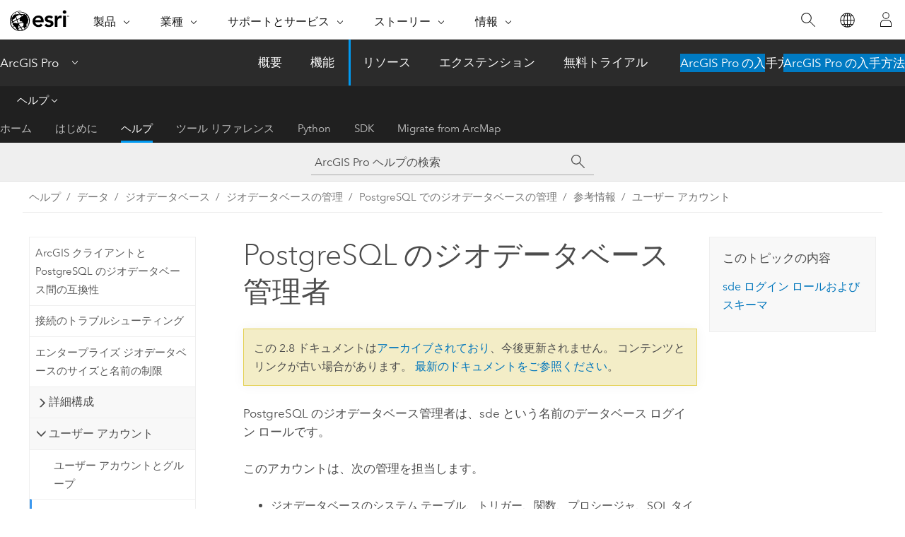

--- FILE ---
content_type: text/html; charset=UTF-8
request_url: https://pro.arcgis.com/ja/pro-app/2.8/help/data/geodatabases/manage-postgresql/geodatabase-administrator-postgresql.htm
body_size: 14931
content:


<!DOCTYPE html>
<!--[if lt IE 7]>  <html class="ie lt-ie9 lt-ie8 lt-ie7 ie6" dir="ltr"> <![endif]-->
<!--[if IE 7]>     <html class="ie lt-ie9 lt-ie8 ie7" dir="ltr"> <![endif]-->
<!--[if IE 8]>     <html class="ie lt-ie9 ie8" dir="ltr"> <![endif]-->
<!--[if IE 9]>     <html class="ie ie9" dir="ltr"> <![endif]-->
<!--[if !IE]><!--> <html dir="ltr" lang="ja"> <!--<![endif]-->
<head>
<meta name="Baiduspider" content="noindex,nofollow">
<meta name="Slurp" content="noindex,nofollow">
<meta name="facebot" content="noindex,nofollow">
<meta name="Bingbot" content="noindex,nofollow">
<meta name="DuckDuckBot" content="noindex,nofollow">
<meta name="Googlebot" content="noindex,nofollow">
<meta name="Applebot" content="noindex,nofollow">
<link rel="canonical" href="https://pro.arcgis.com/ja/pro-app/latest/help/data/geodatabases/manage-postgresql/geodatabase-administrator-postgresql.htm">
    <meta charset="utf-8">
    <title>PostgreSQL のジオデータベース管理者&mdash;ArcGIS Pro | ドキュメント</title>
    <meta content="IE=edge,chrome=1" http-equiv="X-UA-Compatible">

    <script>
      var appOverviewURL = "/content/esri-sites/en-us/arcgis/products/arcgis-pro/overview";
    </script>

    <script>
      var docConfig = {
        locale: 'ja'
        ,localedir: 'ja'
        ,langSelector: ''
        
        ,relativeUrl: false
        

        ,searchformUrl: '/search/'
        ,tertiaryNavIndex: '2'

        
      };
    </script>
	 


    
    <!--[if lt IE 9]>
      <script src="/cdn/js/libs/html5shiv.js" type="text/javascript"></script>
      <script src="/cdn/js/libs/selectivizr-min.js" type="text/javascript"></script>
      <script src="/cdn/js/libs/json2.js" type="text/javascript"></script>
      <script src="/cdn/js/libs/html5shiv-printshiv.js" type="text/javascript" >

    <![endif]-->

     <!--[if lt IE 11]>
    <script>
      $$(document).ready(function(){
        $$(".hideOnIE").hide();
      });
    </script>
    <![endif]-->
	<meta name="viewport" content="width=device-width, user-scalable=no">
	<link href="/assets/img/favicon.ico" rel="shortcut icon" >
	<link href="/assets/css/screen.css" media="screen" rel="stylesheet" type="text/css" />
	<link href="/cdn/calcite/css/documentation.css" media="screen" rel="stylesheet" type="text/css" />
	<link href="/assets/css/print.css" media="print" type="text/css" rel="stylesheet" />

	<!--
	<link href="/assets/css/screen_l10n.css" media="screen" rel="stylesheet" type="text/css" />
	<link href="/assets/css/documentation/base_l10n.css" media="screen" rel="stylesheet" type="text/css" />
	<link href="/assets/css/print_l10n.css" media="print" type="text/css" rel="stylesheet" />
	-->
	<script src="/cdn/js/libs/latest/jquery.latest.min.js" type="text/javascript"></script>
    <script src="/cdn/js/libs/latest/jquery-migrate-latest.min.js" type="text/javascript"></script>
	<script src="/cdn/js/libs/jquery.cookie.js" type="text/javascript"></script>
	<link href="/cdn/css/colorbox.css" media="screen" rel="stylesheet" type="text/css" />
	<link href="/cdn/css/colorbox_l10n.css" media="screen" rel="stylesheet" type="text/css" />
	<script src="/cdn/js/libs/jquery.colorbox-min.js" type="text/javascript"></script>
	<script src="/assets/js/video-init.js" type="text/javascript"></script>
	<script src="/assets/js/sitecfg.js" type="text/javascript"></script>
	
		<script src="/assets/js/signIn.js" type="text/javascript"></script>
	

	<!--- Language Picker -->
	<script src="/assets/js/locale/l10NStrings.js" type="text/javascript"></script>
	
		<script src="/assets/js/locale/langSelector.js" type="text/javascript"></script>
	

	<script src="/assets/js/calcite-web.js" type="text/javascript"></script>



  <!--- search MD -->
    <META name="description" content="ジオデータベース管理者アカウントは、ジオデータベース リポジトリを所有し、ジオデータベースとジオデータベースのバージョンを管理します。PostgreSQL では、ジオデータベース管理者アカウントの名前は sde にする必要があります。"><META name="last-modified" content="2021-6-8"><META name="product" content="arcgis-pro"><META name="version" content="pro2.8"><META name="search-collection" content="help"><META name="search-category" content="help-general"><META name="subject" content="GEODATA"><META name="sub_category" content="ArcGIS Pro"><META name="content_type" content="Help Topic"><META name="subject_label" content="ジオデータ"><META name="sub_category_label" content="ArcGIS Pro"><META name="content_type_label" content="ヘルプ トピック"><META name="content-language" content="ja">
    <!--- search MD -->
      
    <!-- Add in Global Nav -->
    <link rel="stylesheet" href="//webapps-cdn.esri.com/CDN/components/global-nav/css/gn.css" />
    <!--<script src="//webapps-cdn.esri.com/CDN/components/global-nav/test_data.js"></script>-->
    <script src="//webapps-cdn.esri.com/CDN/components/global-nav/js/gn.js"></script>
    <!-- End Add in Global Nav -->

</head>

<!--
      pub: GUID-A10D11AC-F55C-40B2-9DDD-DE44BE8F7D9E=22
      tpc: GUID-B47F11B2-D9C1-49BE-A8FE-C251B542582C=5
      -->


<!-- variable declaration, if any -->

<body class="claro ja pro esrilocalnav">
  <!-- Secondary nav -->
  <script>
     insertCss(_esriAEMHost+"/etc.clientlibs/esri-sites/components/content/local-navigation/clientlibs.css")
     insertElem("div", "local-navigation", '<nav id="second-nav" navtype="existingNavigation" domain="'+_esriAEMHost+'" path="'+appOverviewURL+'"></nav>' )
  </script>

  
<!-- End of drawer -->

  
  <div class="wrapper">
      <!--googleoff: all-->


      <div id="skip-to-content">
        <!--googleoff: all-->
        <div class="search">
        <div class="esri-search-box">
          <div class="search-component">
            <form id="helpSearchForm">
              <input class="esri-search-textfield leader" name="q" placeholder="ArcGIS Pro ヘルプの検索" autocapitalize="off" autocomplete="off" autocorrect="off" spellcheck="false" aria-label="ArcGIS Pro ヘルプの検索">
  <input type="hidden" name="collection" value="help" />
  <input type="hidden" name="product" value="arcgis-pro" />
  <input type="hidden" name="version" value="pro2.8" />
  <input type="hidden" name="language" value="ja" />
  <button class="esri-search-button-submit" type="submit" aria-label="サーチ"></button>
            </form>
          </div>
        </div>
      </div>
        <!--googleon: all-->
       
        <!-- content goes here -->
        <div class="grid-container ">
          

            
              
  <!--BREADCRUMB-BEG--><div id="bigmac" class="sticky-breadcrumbs trailer-2" data-spy="affix" data-offset-top="180"> </div><!--BREADCRUMB-END-->
  <!--googleoff: all-->
    <div class="column-5 tablet-column-12 trailer-2 ">
      <aside class="js-accordion accordion reference-index" aria-live="polite" role="tablist">
        <div></div>
      </aside>

      <div class="js-sticky scroll-show tablet-hide leader-1 back-to-top" data-top="0" style="top: 0px;">
        <a href="#" class="btn btn-fill btn-clear">トップへ戻る</a>
      </div>
    </div>
  <!--googleon: all-->
  
            
            
            
	
		<div class="column-13  pre-1 content-section">
	
		<header class="trailer-1"><h1>PostgreSQL のジオデータベース管理者</h1></header>

		 
	<!--googleoff: all-->
	
		
				<aside id="main-toc-small" class="js-accordion accordion tablet-show trailer-1">
			      <div class="accordion-section">
			        <h4 class="accordion-title">このトピックの内容</h4>
			        <div class="accordion-content list-plain">
			          <ol class="list-plain pre-0 trailer-0"><li><a href="#ESRI_SECTION1_8680FBDE4D0F4C1690F191F698AF9F3A">sde ログイン ロールおよびスキーマ</a></li></ol>
			        </div>
			      </div>
			     </aside>
		
    
   <!--googleon: all-->


		<main>
			
	
    	
    


			
<p id="GUID-6BD47334-685B-4853-981C-3467516FC271">PostgreSQL のジオデータベース管理者は、sde という名前のデータベース ログイン ロールです。</p><p id="GUID-34A7DFF3-A59B-4148-BED4-D1C05DA4E026"> このアカウントは、次の管理を担当します。 </p><ul purpose="ul" id="UL_36FBC33CBA504D9B8B118F9524F86E95"><li purpose="li" id="LI_EB8311CE7F834AA1A17CD68FB3F23C7D">ジオデータベースのシステム テーブル、トリガー、関数、プロシージャ、SQL タイプ</li><li purpose="li" id="GUID-166871BA-C68D-4559-A796-BFDCFF03EBEF"> ジオデータベース バージョン </li></ul><p id="GUID-67D2DE2D-517B-40F9-8CDF-ABA88FAA4FFA">ジオデータベース管理者はジオデータベースのすべてのシステム ファイル、ディレクトリ、テーブルを所有するため、このアカウントはジオデータベースを作成する前に作成する必要があります。<span purpose="gptoolref">[エンタープライズ ジオデータベースの作成 (Create Enterprise Geodatabase)]</span> ジオプロセシング ツールまたはスクリプトを使用して PostgreSQL にジオデータベースを作成する場合、sde データベース ユーザーとスキーマが作成され、ジオデータベースを作成するのに必要な権限が付与されます。<span purpose="gptoolref">[エンタープライズ ジオデータベースの有効化 (Enable Enterprise Geodatabase)]</span> ジオプロセシング ツール、スクリプト、ウィザードを使用して、既存の PostgreSQL データベースでジオデータベース機能を有効化する場合、データベース管理者は sde ユーザーとスキーマを作成し、ジオデータベースを作成するのに必要な権限を付与する必要があります。</p><p id="GUID-73636FD9-0F17-4563-9D6C-0FAFF89E40A6"> ジオデータベース管理者はデータベース管理者と同じでないことに注意してください。環境の状況によっては、ジオデータベース管理者にデータベース クラスターのスーパーユーザー ステータスが必要な場合もありますが、この権限がなくても PostgreSQL に格納されたジオデータベースの一般的な運用を行うことはできます。</p><section class="section1 padded-anchor" id="ESRI_SECTION1_8680FBDE4D0F4C1690F191F698AF9F3A" purpose="section1"><h2>sde ログイン ロールおよびスキーマ</h2><p id="GUID-8491F4CC-C349-487E-903C-6FD702B8FC32">PostgreSQL では、ユーザー名と同じ名前のスキーマがログイン ロールに自動的に与えられるわけではありません。一方で、ArcGIS で PostgreSQL を使用するには、ユーザー名とデフォルトのスキーマ名を一致させる必要があります。これは、sde ユーザーとデータを所有する管理者以外のユーザーのどちらの場合にも当てはまります。</p><p id="GUID-F2EF3A56-3FDE-405C-9A2B-FF2A47A63D3D">sde スキーマは、ジオデータベース リポジトリの格納にのみ使用することをお勧めします。フィーチャクラスやテーブルなどのデータセットを格納する場合、別のユーザーとスキーマを作成する必要があります。sde ユーザーのスキーマにジオデータベース システム オブジェクトのみを格納する方法に従うと、ジオデータベースの管理が簡素化され、データベースからジオデータベースを削除する場合に作業が簡単になります。</p></section>
			
				<hr>
				<!--googleoff: all-->
				
	
        
		    <p class="feedback right">
		        <a id="afb" class="icon-ui-contact" href="/feedback/" data-langlabel="feedback-on-this-topic" >このトピックへのフィードバック</a>
		    </p>
        
	

				<!--googleon: all-->
			
		</main>
	</div>
	
	<!--googleoff: all-->
	
		
			<div id="main-toc-large" class="column-5">
			    <div class="panel font-size--2 tablet-hide trailer-1">
			      <h5 class="trailer-half">このトピックの内容</h5>
			      <ol class="list-plain pre-0 trailer-0"><li><a href="#ESRI_SECTION1_8680FBDE4D0F4C1690F191F698AF9F3A">sde ログイン ロールおよびスキーマ</a></li></ol>
			    </div>
			    
			    
	  		</div>
		
    
   <!--googleon: all-->




          
        </div>
        <!-- ENDPAGECONTENT -->

      </div>

    </div>  <!-- End of wrapper -->

    <div id="globalfooter"></div>

  <!--googleoff: all-->

  
	<script src="/assets/js/init.js" type="text/javascript"></script>
	<!--<script src="/assets/js/drop-down.js" type="text/javascript"></script>-->
	<script src="/assets/js/search/searchform.js" type="text/javascript"></script>
	<script src="/cdn/js/link-modifier.js" type="text/javascript"></script>
	<script src="/cdn/js/sitewide.js" type="text/javascript"></script>
	<script src="/cdn/js/libs/highlight.pack.js" type="text/javascript"></script>
	<script>hljs.initHighlightingOnLoad();</script>


  
    

  <script src="/cdn/js/affix.js" type="text/javascript"></script>
  <script type="text/javascript">
    $(function () {
          var appendFlg = true;

          $("#bigmac")
          .on("affixed.bs.affix", function (evt) {
            if (appendFlg) {
              $("<a class='crumb' href='#'>PostgreSQL のジオデータベース管理者</a>").insertAfter ($("#bigmac nav a").last());
              appendFlg = false;
            }
          })
          .on ("affix-top.bs.affix", function(evt) {
            if (!appendFlg) {
              $("#bigmac nav a").last().remove();
            }
            appendFlg = true;
          })
    })
  </script>
  
        <script type="text/javascript">
          window.doctoc = {
            pubID: "1835",
            tpcID: "6",
            
            hideToc : false
          }
        </script>

        <script type="text/javascript" src="/ja/pro-app/2.8/help/main/1868.js" ></script>
        <script type="text/javascript" src="/ja/pro-app/2.8/help/data/geodatabases/manage-postgresql/1835.js" ></script>
        <script type="text/javascript" src="/cdn/calcite/js/protoc.js" ></script>

        

  <noscript>
        <p>
            <a href="flisting.htm">flist</a>
        </p>
    </noscript>
    
	<script src="//mtags.arcgis.com/tags-min.js"></script>

  
  
    
    
    <script>
      document.write("<script src='" + _esriAEMHost+"/etc.clientlibs/esri-sites/clientlibs/localNav.js'><\/script>");
    </script>

  </body>
</html>

--- FILE ---
content_type: text/html; charset=UTF-8
request_url: https://pro.arcgis.com/ja/pro-app/latest/help/data/geodatabases/manage-postgresql/geodatabase-administrator-postgresql.htm
body_size: 16249
content:


<!DOCTYPE html>
<!--[if lt IE 7]>  <html class="ie lt-ie9 lt-ie8 lt-ie7 ie6" dir="ltr"> <![endif]-->
<!--[if IE 7]>     <html class="ie lt-ie9 lt-ie8 ie7" dir="ltr"> <![endif]-->
<!--[if IE 8]>     <html class="ie lt-ie9 ie8" dir="ltr"> <![endif]-->
<!--[if IE 9]>     <html class="ie ie9" dir="ltr"> <![endif]-->
<!--[if !IE]><!--> <html dir="ltr" lang="ja"> <!--<![endif]-->
<head>
    <meta charset="utf-8">
    <title>PostgreSQL のジオデータベース管理者&mdash;ArcGIS Pro | ドキュメント</title>
    <meta content="IE=edge,chrome=1" http-equiv="X-UA-Compatible">

    <script>
      var appOverviewURL = "/content/esri-sites/en-us/arcgis/products/arcgis-pro/overview";
    </script>

    <script>
      var docConfig = {
        locale: 'ja'
        ,localedir: 'ja'
        ,langSelector: ''
        
        ,relativeUrl: false
        

        ,searchformUrl: '/search/'
        ,tertiaryNavIndex: '2'

        
      };
    </script>
	 


    
    <!--[if lt IE 9]>
      <script src="/cdn/js/libs/html5shiv.js" type="text/javascript"></script>
      <script src="/cdn/js/libs/selectivizr-min.js" type="text/javascript"></script>
      <script src="/cdn/js/libs/json2.js" type="text/javascript"></script>
      <script src="/cdn/js/libs/html5shiv-printshiv.js" type="text/javascript" >

    <![endif]-->

     <!--[if lt IE 11]>
    <script>
      $$(document).ready(function(){
        $$(".hideOnIE").hide();
      });
    </script>
    <![endif]-->
	<meta name="viewport" content="width=device-width, user-scalable=no">
	<link href="/assets/img/favicon.ico" rel="shortcut icon" >
	<link href="/assets/css/screen.css" media="screen" rel="stylesheet" type="text/css" />
	<link href="/cdn/calcite/css/documentation.css" media="screen" rel="stylesheet" type="text/css" />
	<link href="/assets/css/print.css" media="print" type="text/css" rel="stylesheet" />

	<!--
	<link href="/assets/css/screen_l10n.css" media="screen" rel="stylesheet" type="text/css" />
	<link href="/assets/css/documentation/base_l10n.css" media="screen" rel="stylesheet" type="text/css" />
	<link href="/assets/css/print_l10n.css" media="print" type="text/css" rel="stylesheet" />
	-->
	<script src="/cdn/js/libs/latest/jquery.latest.min.js" type="text/javascript"></script>
    <script src="/cdn/js/libs/latest/jquery-migrate-latest.min.js" type="text/javascript"></script>
	<script src="/cdn/js/libs/jquery.cookie.js" type="text/javascript"></script>
	<link href="/cdn/css/colorbox.css" media="screen" rel="stylesheet" type="text/css" />
	<link href="/cdn/css/colorbox_l10n.css" media="screen" rel="stylesheet" type="text/css" />
	<script src="/cdn/js/libs/jquery.colorbox-min.js" type="text/javascript"></script>
	<script src="/assets/js/video-init.js" type="text/javascript"></script>
	<script src="/assets/js/sitecfg.js" type="text/javascript"></script>
	
		<script src="/assets/js/signIn.js" type="text/javascript"></script>
	
	

	<!--- Language Picker -->
	<script src="/assets/js/locale/l10NStrings.js" type="text/javascript"></script>
	
		<script src="/assets/js/locale/langSelector.js" type="text/javascript"></script>
	

	<script src="/assets/js/calcite-web.js" type="text/javascript"></script>



  <!--- search MD -->
    <META name="description" content="ジオデータベース管理者アカウントは、ジオデータベース システム オブジェクト、デフォルト ジオデータベース バージョン、ST_Geometry タイプ (使用されている場合) を所有します。 このアカウントの名前は sde にする必要があります。"><META name="last-modified" content="2025-11-18"><META name="product" content="arcgis-pro"><META name="version" content="pro3.6"><META name="search-collection" content="help"><META name="search-category" content="help-general"><META name="subject" content="GEODATA"><META name="sub_category" content="ArcGIS Pro"><META name="content_type" content="Help Topic"><META name="subject_label" content="ジオデータ"><META name="sub_category_label" content="ArcGIS Pro"><META name="content_type_label" content="ヘルプ トピック"><META name="content-language" content="ja">
    <!--- search MD -->
      
    <!-- Add in Global Nav -->
    <link rel="stylesheet" href="//webapps-cdn.esri.com/CDN/components/global-nav/css/gn.css" />
    <!--<script src="//webapps-cdn.esri.com/CDN/components/global-nav/test_data.js"></script>-->
    <script src="//webapps-cdn.esri.com/CDN/components/global-nav/js/gn.js"></script>
    <!-- End Add in Global Nav -->

</head>

<!--
      pub: GUID-A10D11AC-F55C-40B2-9DDD-DE44BE8F7D9E=38
      tpc: GUID-B47F11B2-D9C1-49BE-A8FE-C251B542582C=10
      help-ids: []
      -->


<!-- variable declaration, if any -->

<body class="claro ja pro esrilocalnav">
  <!-- Secondary nav -->
  <script>
     insertCss(_esriAEMHost+"/etc.clientlibs/esri-sites/components/content/local-navigation/clientlibs.css")
     insertElem("div", "local-navigation", '<nav id="second-nav" navtype="existingNavigation" domain="'+_esriAEMHost+'" path="'+appOverviewURL+'"></nav>' )
  </script>

  
<!-- End of drawer -->

  
  <div class="wrapper">
      <!--googleoff: all-->


      <div id="skip-to-content">
        <!--googleoff: all-->
        <div class="search">
        <div class="esri-search-box">
          <div class="search-component">
            <form id="helpSearchForm">
              <input class="esri-search-textfield leader" name="q" placeholder="ArcGIS Pro ヘルプの検索" autocapitalize="off" autocomplete="off" autocorrect="off" spellcheck="false" aria-label="ArcGIS Pro ヘルプの検索">
  <input type="hidden" name="collection" value="help" />
  <input type="hidden" name="product" value="arcgis-pro" />
  <input type="hidden" name="version" value="pro3.6" />
  <input type="hidden" name="language" value="ja" />
  <button class="esri-search-button-submit" type="submit" aria-label="サーチ"></button>
            </form>
          </div>
        </div>
      </div>
        <!--googleon: all-->
       
        <!-- content goes here -->
        <div class="grid-container ">
          

            
              
  <!--BREADCRUMB-BEG--><div id="bigmac" class="sticky-breadcrumbs trailer-2" data-spy="affix" data-offset-top="180"> </div><!--BREADCRUMB-END-->
  <!--googleoff: all-->
    <div class="column-5 tablet-column-12 trailer-2 ">
      <aside class="js-accordion accordion reference-index" aria-live="polite" role="tablist">
        <div></div>
      </aside>

      <div class="js-sticky scroll-show tablet-hide leader-1 back-to-top" data-top="0" style="top: 0px;">
        <a href="#" class="btn btn-fill btn-clear">トップへ戻る</a>
      </div>
    </div>
  <!--googleon: all-->
  
            
            
            
	
		<div class="column-13  pre-1 content-section">
	
		<header class="trailer-1"><h1>PostgreSQL のジオデータベース管理者</h1></header>

		 
	<!--googleoff: all-->
	
		
				<aside id="main-toc-small" class="js-accordion accordion tablet-show trailer-1">
			      <div class="accordion-section">
			        <h4 class="accordion-title">このトピックの内容</h4>
			        <div class="accordion-content list-plain">
			          <ol class="list-plain pre-0 trailer-0"><li><a href="#ESRI_SECTION1_8680FBDE4D0F4C1690F191F698AF9F3A">sde ログイン ロールおよびスキーマ</a></li></ol>
			        </div>
			      </div>
			     </aside>
		
    
   <!--googleon: all-->


		<main>
			
	
    	
    


			
<p id="GUID-6BD47334-685B-4853-981C-3467516FC271"><span class="ph">PostgreSQL</span> のジオデータベース管理者は、sde という名前のデータベース ログイン ロールです。</p><p id="GUID-60892F5B-621C-4CE7-B89A-1C8CB76FDA8A" conrefsub="GUID-A5F6FFC7-1577-4492-B401-900102CC0925/GUID-34A7DFF3-A59B-4148-BED4-D1C05DA4E026">ジオデータベース管理者は、以下を所有および管理します。</p><ul purpose="ul" id="UL_36FBC33CBA504D9B8B118F9524F86E95"><li purpose="li" id="LI_EB8311CE7F834AA1A17CD68FB3F23C7D">ジオデータベースのシステム テーブル、トリガー、関数、ドメイン、シーケンス、ビュー</li><li purpose="li" id="LI_08E663CD841347B39D2B34A924C9C79A" conrefsub="GUID-A5F6FFC7-1577-4492-B401-900102CC0925/LI_07A7B353E721482E92DFBEB4DE72EB07">ST_Geometry タイプおよび関数</li><li purpose="li" id="LI_6F28CE23EA4B4145BA8D06FDFCA6FB13" conrefsub="GUID-A5F6FFC7-1577-4492-B401-900102CC0925/LI_5155C8429E4C49BE84E90036A1B58199">デフォルトのジオデータベース バージョン</li></ul><p id="GUID-67D2DE2D-517B-40F9-8CDF-ABA88FAA4FFA">ジオデータベース管理者はすべてのジオデータベース システム オブジェクトを所有するため、ジオデータベースが作成される前にこのアカウントが存在する必要があります。 <span purpose="gptoolref"><a class="xref xref" esrisubtype="extrel" hrefpfx="/ja/pro-app/3.6/tool-reference" href="/ja/pro-app/3.6/tool-reference/data-management/create-enterprise-geodatabase.htm">[エンタープライズ ジオデータベースの作成 (Create Enterprise Geodatabase)]</a></span> ジオプロセシング ツールまたはスクリプトを使用して <span class="ph">PostgreSQL</span> にジオデータベースを作成する場合、ジオデータベースが作成される前に、データベース認証 sde ユーザーとスキーマが作成され、ジオデータベースを作成するのに必要な権限が付与されます。 <span purpose="gptoolref"><a class="xref xref" esrisubtype="extrel" hrefpfx="/ja/pro-app/3.6/tool-reference" href="/ja/pro-app/3.6/tool-reference/data-management/enable-enterprise-geodatabase.htm">[エンタープライズ ジオデータベースの有効化 (Enable Enterprise Geodatabase)]</a></span> ジオプロセシング ツールまたはスクリプトを使用して、既存の <span class="ph">PostgreSQL</span> データベースでジオデータベース機能を有効化する場合、データベース管理者は、<span purpose="gptoolref">[エンタープライズ ジオデータベースの有効化 (Enable Enterprise Geodatabase)]</span> ツールを実行する前に、sde ユーザーとスキーマを作成し、ジオデータベースを作成するのに必要な権限を付与する必要があります。</p>
<p id="GUID-93472E90-8D89-4648-9151-5CBE0C368853" conrefsub="GUID-A5F6FFC7-1577-4492-B401-900102CC0925/GUID-73636FD9-0F17-4563-9D6C-0FAFF89E40A6">ジオデータベース管理者ユーザーはデータベース管理者と同じでないことに注意してください。 組織の状況によっては、ジオデータベース管理者がデータベース管理者レベルの権限を常に保持する必要があることもありますが、ジオデータベースの日々の運用は、この権限がなくても可能です。 <span class="ph">詳細については、「<a class="xref xref" href="/ja/pro-app/3.6/help/data/geodatabases/manage-postgresql/privileges-postgresql.htm"><span class="ph">PostgreSQL</span> でのジオデータベースの権限</a>」をご参照ください。</span></p><p id="GUID-A7565517-3995-4ADD-98B4-7A7AE93F0AB0">この時点では、データベース認証 sde ログインのみが <span class="ph">PostgreSQL</span> のクラウド データベース サービス製品でサポートされます。</p>
<section class="section1 padded-anchor" id="ESRI_SECTION1_8680FBDE4D0F4C1690F191F698AF9F3A" purpose="section1"><h2>sde ログイン ロールおよびスキーマ</h2><p id="GUID-8491F4CC-C349-487E-903C-6FD702B8FC32"><span class="ph">PostgreSQL</span> では、ユーザー名と同じ名前のスキーマがログイン ロールに自動的に与えられるわけではありません。 ただし、ArcGIS で <span class="ph">PostgreSQL</span> を使用するには、テーブルと他のデータベース オブジェクトを所有するユーザーが、ユーザー名と同じ名前のスキーマを所有している必要があります。 これは、sde ユーザーおよびデータを所有する管理者以外のユーザーのどちらにも当てはまります。 sde ユーザーはジオデータベース システム テーブルと他のオブジェクトを所有するため、sde ユーザーは sde という名前のスキーマを所有している必要があります。</p><p id="GUID-60FC7479-15EE-433C-887B-C9631A3AFC58" conrefsub="GUID-A5F6FFC7-1577-4492-B401-900102CC0925/GUID-C506EEF3-070A-4F12-B24D-9FBAF87C8D31"><span class="ph">sde ユーザーのスキーマは、sde ジオデータベース システム オブジェクトのみの格納に使用することをおすすめします。</span> <span class="ph">フィーチャクラスやテーブルなどのデータセットを格納する場合、対応するスキーマを持つ別のユーザーを作成します。</span> ジオデータベース管理者の格納領域にシステム テーブルのみを格納する方法に従うと、ジオデータベースの管理が簡素化され、データベースからジオデータベースを削除する場合に作業が簡単になります。</p></section>
			
				<hr>
				<!--googleoff: all-->
				
	
        
		    <p class="feedback right">
		        <a id="afb" class="icon-ui-contact" href="/feedback/" data-langlabel="feedback-on-this-topic" >このトピックへのフィードバック</a>
		    </p>
        
	

				<!--googleon: all-->
			
		</main>
	</div>
	
	<!--googleoff: all-->
	
		
			<div id="main-toc-large" class="column-5">
			    <div class="panel font-size--2 tablet-hide trailer-1">
			      <h5 class="trailer-half">このトピックの内容</h5>
			      <ol class="list-plain pre-0 trailer-0"><li><a href="#ESRI_SECTION1_8680FBDE4D0F4C1690F191F698AF9F3A">sde ログイン ロールおよびスキーマ</a></li></ol>
			    </div>
			    
			    
	  		</div>
		
    
   <!--googleon: all-->




          
        </div>
        <!-- ENDPAGECONTENT -->

      </div>

    </div>  <!-- End of wrapper -->

    <div id="globalfooter"></div>

  <!--googleoff: all-->

  
	<script src="/assets/js/init.js" type="text/javascript"></script>
	<!--<script src="/assets/js/drop-down.js" type="text/javascript"></script>-->
	<script src="/assets/js/search/searchform.js" type="text/javascript"></script>
	<script src="/cdn/js/link-modifier.js" type="text/javascript"></script>
	<script src="/cdn/js/sitewide.js" type="text/javascript"></script>
	<script src="/cdn/js/libs/highlight.pack.js" type="text/javascript"></script>
	<script>hljs.initHighlightingOnLoad();</script>


  
    

  <script src="/cdn/js/affix.js" type="text/javascript"></script>
  <script type="text/javascript">
    $(function () {
          var appendFlg = true;

          $("#bigmac")
          .on("affixed.bs.affix", function (evt) {
            if (appendFlg) {
              $("<a class='crumb' href='#'>PostgreSQL のジオデータベース管理者</a>").insertAfter ($("#bigmac nav a").last());
              appendFlg = false;
            }
          })
          .on ("affix-top.bs.affix", function(evt) {
            if (!appendFlg) {
              $("#bigmac nav a").last().remove();
            }
            appendFlg = true;
          })
    })
  </script>
  
        <script type="text/javascript">
          window.doctoc = {
            pubID: "1835",
            tpcID: "6",
            
            hideToc : false
          }
        </script>

        <script type="text/javascript" src="/ja/pro-app/3.6/help/main/1868.js" ></script>
        <script type="text/javascript" src="/ja/pro-app/3.6/help/data/geodatabases/manage-postgresql/1835.js" ></script>
        <script type="text/javascript" src="/cdn/calcite/js/protoc.js" ></script>

        

  <noscript>
        <p>
            <a href="flisting.htm">flist</a>
        </p>
    </noscript>
    
	<script src="//mtags.arcgis.com/tags-min.js"></script>

  
  
    
    
    <script>
      document.write("<script src='" + _esriAEMHost+"/etc.clientlibs/esri-sites/clientlibs/localNav.js'><\/script>");
    </script>

  </body>
</html>

--- FILE ---
content_type: application/javascript
request_url: https://pro.arcgis.com/ja/pro-app/2.8/help/data/geodatabases/overview/1778.js?_=1769794781316
body_size: 37638
content:
;(function (){
          treedata = (window.treedata || {});
          treedata.data["root_1778"]  = {  
              "parent" : "",
              "children" : ["1778_h0","1778_h1","1778_h2","1778_h7","1778_h8","1778_h13","1778_h14","1778_h19","1778_h24"]
            },
treedata.data["1778_h0"]  = { 
              "parent" : "root_1778",
              "label" : "ジオデータベース",
              "children" : ["1778_46","1778_17","1778_56","1778_11","1778_51","1778_57","1778_29","1778_32"]
            }
            ,
treedata.data["1778_46"]  = {
            "parent" : "1778_h0",
            "label" : "ジオデータベースとは",
            "url" : "/ja/pro-app/2.8/help/data/geodatabases/overview/what-is-a-geodatabase-.htm"
            
          },
treedata.data["1778_17"]  = {
            "parent" : "1778_h0",
            "label" : "ジオデータベースのアーキテクチャ",
            "url" : "/ja/pro-app/2.8/help/data/geodatabases/overview/the-architecture-of-a-geodatabase.htm"
            
          },
treedata.data["1778_56"]  = {
            "parent" : "1778_h0",
            "label" : "ジオデータベースの基礎",
            "url" : "/ja/pro-app/2.8/help/data/geodatabases/overview/fundamentals-of-the-geodatabase.htm"
            
          },
treedata.data["1778_11"]  = {
            "parent" : "1778_h0",
            "label" : "テーブルの基礎",
            "url" : "/ja/pro-app/2.8/help/data/geodatabases/overview/table-basics.htm"
            
          },
treedata.data["1778_51"]  = {
            "parent" : "1778_h0",
            "label" : "フィーチャクラスの基礎",
            "url" : "/ja/pro-app/2.8/help/data/geodatabases/overview/feature-class-basics.htm"
            
          },
treedata.data["1778_57"]  = {
            "parent" : "1778_h0",
            "label" : "ジオデータベースの種類",
            "url" : "/ja/pro-app/2.8/help/data/geodatabases/overview/types-of-geodatabases.htm"
            
          },
treedata.data["1778_29"]  = {
            "parent" : "1778_h0",
            "label" : "クライアントとジオデータベースの互換性",
            "url" : "/ja/pro-app/2.8/help/data/geodatabases/overview/client-geodatabase-compatibility.htm"
            
          },
treedata.data["1778_32"]  = {
            "parent" : "1778_h0",
            "label" : "ジオデータベースの作成",
            "url" : "/ja/pro-app/2.8/help/data/geodatabases/overview/an-overview-of-creating-geodatabases.htm"
            
          },
treedata.data["1778_h1"]  = { 
              "parent" : "root_1778",
              "label" : "ジオデータベース スキーマのコピー",
              "children" : ["1778_9","1778_25"]
            }
            ,
treedata.data["1778_9"]  = {
            "parent" : "1778_h1",
            "label" : "ファイル ジオデータベースまたはモバイル ジオデータベースのコピー",
            "url" : "/ja/pro-app/2.8/help/data/geodatabases/overview/copying-a-geodatabase-using-the-copy-tool.htm"
            
          },
treedata.data["1778_25"]  = {
            "parent" : "1778_h1",
            "label" : "XML ワークスペースによるジオデータベースのコピー",
            "url" : "/ja/pro-app/2.8/help/data/geodatabases/overview/copying-a-geodatabase-using-geodatabase-xml-workspaces.htm"
            
          },
treedata.data["1778_h2"]  = { 
              "parent" : "root_1778",
              "label" : "データ プロパティの定義",
              "children" : ["1778_48","1778_h3","1778_h4","1778_h5","1778_h6"]
            }
            ,
treedata.data["1778_48"]  = {
            "parent" : "1778_h2",
            "label" : "ジオデータベース データ プロパティの概要",
            "url" : "/ja/pro-app/2.8/help/data/geodatabases/overview/an-overview-of-geodatabase-data-properties.htm"
            
          },
treedata.data["1778_h3"]  = { 
              "parent" : "1778_h2",
              "label" : "ジオデータベース テーブル プロパティ",
              "children" : ["1778_21","1778_10","1778_16","1778_14","1778_19","1778_24","1778_45","1778_13"]
            }
            ,
treedata.data["1778_21"]  = {
            "parent" : "1778_h3",
            "label" : "テーブル プロパティの概要",
            "url" : "/ja/pro-app/2.8/help/data/geodatabases/overview/an-overview-of-table-properties.htm"
            
          },
treedata.data["1778_10"]  = {
            "parent" : "1778_h3",
            "label" : "テーブルの定義",
            "url" : "/ja/pro-app/2.8/help/data/geodatabases/overview/defining-tables.htm"
            
          },
treedata.data["1778_16"]  = {
            "parent" : "1778_h3",
            "label" : "フィーチャクラスのプロパティの定義",
            "url" : "/ja/pro-app/2.8/help/data/geodatabases/overview/defining-feature-class-properties.htm"
            
          },
treedata.data["1778_14"]  = {
            "parent" : "1778_h3",
            "label" : "テーブルでのフィールドの定義",
            "url" : "/ja/pro-app/2.8/help/data/geodatabases/overview/defining-fields-in-tables.htm"
            
          },
treedata.data["1778_19"]  = {
            "parent" : "1778_h3",
            "label" : "ArcGIS フィールド データ タイプ",
            "url" : "/ja/pro-app/2.8/help/data/geodatabases/overview/arcgis-field-data-types.htm"
            
          },
treedata.data["1778_24"]  = {
            "parent" : "1778_h3",
            "label" : "フィールド プロパティの変更",
            "url" : "/ja/pro-app/2.8/help/data/geodatabases/overview/modifying-field-properties.htm"
            
          },
treedata.data["1778_45"]  = {
            "parent" : "1778_h3",
            "label" : "ジオデータベースのデータ タイプ",
            "url" : "/ja/pro-app/2.8/help/data/geodatabases/overview/data-types-in-the-dbms.htm"
            
          },
treedata.data["1778_13"]  = {
            "parent" : "1778_h3",
            "label" : "Unicode のクイック ツアー",
            "url" : "/ja/pro-app/2.8/help/data/geodatabases/overview/a-quick-tour-of-unicode.htm"
            
          },
treedata.data["1778_h4"]  = { 
              "parent" : "1778_h2",
              "label" : "空間インデックス",
              "children" : ["1778_35","1778_47"]
            }
            ,
treedata.data["1778_35"]  = {
            "parent" : "1778_h4",
            "label" : "ジオデータベースの空間インデックス",
            "url" : "/ja/pro-app/2.8/help/data/geodatabases/overview/an-overview-of-spatial-indexes-in-the-geodatabase.htm"
            
          },
treedata.data["1778_47"]  = {
            "parent" : "1778_h4",
            "label" : "空間インデックスの変更",
            "url" : "/ja/pro-app/2.8/help/data/geodatabases/overview/modifying-a-spatial-index.htm"
            
          },
treedata.data["1778_h5"]  = { 
              "parent" : "1778_h2",
              "label" : "ジオデータベースの空間参照",
              "children" : ["1778_3","1778_34"]
            }
            ,
treedata.data["1778_3"]  = {
            "parent" : "1778_h5",
            "label" : "空間参照の概要",
            "url" : "/ja/pro-app/2.8/help/data/geodatabases/overview/an-overview-of-spatial-references.htm"
            
          },
treedata.data["1778_34"]  = {
            "parent" : "1778_h5",
            "label" : "空間参照のプロパティ",
            "url" : "/ja/pro-app/2.8/help/data/geodatabases/overview/the-properties-of-a-spatial-reference.htm"
            
          },
treedata.data["1778_h6"]  = { 
              "parent" : "1778_h2",
              "label" : "ジオデータベースのコンフィグレーション キーワード",
              "children" : ["1778_5","1778_33","1778_31"]
            }
            ,
treedata.data["1778_5"]  = {
            "parent" : "1778_h6",
            "label" : "コンフィグレーション キーワードとは",
            "url" : "/ja/pro-app/2.8/help/data/geodatabases/overview/what-are-configuration-keywords.htm"
            
          },
treedata.data["1778_33"]  = {
            "parent" : "1778_h6",
            "label" : "ファイル ジオデータベースのコンフィグレーション キーワード",
            "url" : "/ja/pro-app/2.8/help/data/geodatabases/overview/configuration-keywords-for-file-geodatabases.htm"
            
          },
treedata.data["1778_31"]  = {
            "parent" : "1778_h6",
            "label" : "エンタープライズ ジオデータベースのコンフィグレーション キーワード",
            "url" : "/ja/pro-app/2.8/help/data/geodatabases/overview/configuration-keywords-for-enterprise-geodatabases.htm"
            
          },
treedata.data["1778_h7"]  = { 
              "parent" : "root_1778",
              "label" : "ジオデータベースへのデータセットの追加",
              "children" : ["1778_71","1778_72","1778_69","1778_78","1778_77"]
            }
            ,
treedata.data["1778_71"]  = {
            "parent" : "1778_h7",
            "label" : "ジオデータベースでのデータセットの作成",
            "url" : "/ja/pro-app/2.8/help/data/geodatabases/overview/create-datasets-in-a-geodatabase.htm"
            
          },
treedata.data["1778_72"]  = {
            "parent" : "1778_h7",
            "label" : "ジオデータベースへのフィーチャ データセット、フィーチャクラス、テーブルのコピー",
            "url" : "/ja/pro-app/2.8/help/data/geodatabases/overview/copy-feature-datasets-classes-and-tables-to-another-geodatabase.htm"
            
          },
treedata.data["1778_69"]  = {
            "parent" : "1778_h7",
            "label" : "ジオデータベースへのテーブルまたはビューの登録",
            "url" : "/ja/pro-app/2.8/help/data/geodatabases/overview/register-a-table-or-view-with-the-geodatabase.htm"
            
          },
treedata.data["1778_78"]  = {
            "parent" : "1778_h7",
            "label" : "データのインポート",
            "url" : "/ja/pro-app/2.8/help/data/geodatabases/overview/import-data.htm"
            
          },
treedata.data["1778_77"]  = {
            "parent" : "1778_h7",
            "label" : "データのエクスポート",
            "url" : "/ja/pro-app/2.8/help/data/geodatabases/overview/export-data.htm"
            
          },
treedata.data["1778_h8"]  = { 
              "parent" : "root_1778",
              "label" : "データ設計",
              "children" : ["1778_15","1778_43","1778_41","1778_22","1778_4","1778_23","1778_42","1778_91","1778_h9","1778_h12"]
            }
            ,
treedata.data["1778_15"]  = {
            "parent" : "1778_h8",
            "label" : "データ設計",
            "url" : "/ja/pro-app/2.8/help/data/geodatabases/overview/view-and-edit-fields-domains-and-subtypes.htm"
            
          },
treedata.data["1778_43"]  = {
            "parent" : "1778_h8",
            "label" : "フィールドの概要",
            "url" : "/ja/pro-app/2.8/help/data/geodatabases/overview/an-overview-of-fields.htm"
            
          },
treedata.data["1778_41"]  = {
            "parent" : "1778_h8",
            "label" : "フィールドの作成と管理",
            "url" : "/ja/pro-app/2.8/help/data/geodatabases/overview/create-modify-and-delete-fields.htm"
            
          },
treedata.data["1778_22"]  = {
            "parent" : "1778_h8",
            "label" : "属性ドメインの概要",
            "url" : "/ja/pro-app/2.8/help/data/geodatabases/overview/an-overview-of-attribute-domains.htm"
            
          },
treedata.data["1778_4"]  = {
            "parent" : "1778_h8",
            "label" : "ドメインの作成と管理",
            "url" : "/ja/pro-app/2.8/help/data/geodatabases/overview/create-modify-and-delete-domains.htm"
            
          },
treedata.data["1778_23"]  = {
            "parent" : "1778_h8",
            "label" : "サブタイプの概要",
            "url" : "/ja/pro-app/2.8/help/data/geodatabases/overview/an-overview-of-subtypes.htm"
            
          },
treedata.data["1778_42"]  = {
            "parent" : "1778_h8",
            "label" : "サブタイプの作成と管理",
            "url" : "/ja/pro-app/2.8/help/data/geodatabases/overview/create-modify-and-delete-subtypes.htm"
            
          },
treedata.data["1778_91"]  = {
            "parent" : "1778_h8",
            "label" : "条件値の作成と管理",
            "url" : "/ja/pro-app/2.8/help/data/geodatabases/overview/contingent-values.htm"
            
          },
treedata.data["1778_h9"]  = { 
              "parent" : "1778_h8",
              "label" : "属性ルール",
              "children" : ["1778_84","1778_88","1778_h10","1778_h11","1778_89","1778_90","1778_93"]
            }
            ,
treedata.data["1778_84"]  = {
            "parent" : "1778_h9",
            "label" : "属性ルールの概要",
            "url" : "/ja/pro-app/2.8/help/data/geodatabases/overview/an-overview-of-attribute-rules.htm"
            
          },
treedata.data["1778_88"]  = {
            "parent" : "1778_h9",
            "label" : "属性ルールの作成および管理",
            "url" : "/ja/pro-app/2.8/help/data/geodatabases/overview/create-modify-and-delete-attribute-rules.htm"
            
          },
treedata.data["1778_h10"]  = { 
              "parent" : "1778_h9",
              "label" : "属性ルール スクリプト式",
              "children" : ["1778_137","1778_92","1778_94"]
            }
            ,
treedata.data["1778_137"]  = {
            "parent" : "1778_h10",
            "label" : "属性ルール スクリプト式の作成",
            "url" : "/ja/pro-app/2.8/help/data/geodatabases/overview/author-attribute-rule-script-expressions.htm"
            
          },
treedata.data["1778_92"]  = {
            "parent" : "1778_h10",
            "label" : "属性ルール スクリプト式の例",
            "url" : "/ja/pro-app/2.8/help/data/geodatabases/overview/attribute-rule-script-expression.htm"
            
          },
treedata.data["1778_94"]  = {
            "parent" : "1778_h10",
            "label" : "属性ルールの辞書キーワード",
            "url" : "/ja/pro-app/2.8/help/data/geodatabases/overview/attribute-rule-dictionary-keywords.htm"
            
          },
treedata.data["1778_h11"]  = { 
              "parent" : "1778_h9",
              "label" : "ルール タイプ",
              "children" : ["1778_85","1778_87","1778_86"]
            }
            ,
treedata.data["1778_85"]  = {
            "parent" : "1778_h11",
            "label" : "計算属性ルール",
            "url" : "/ja/pro-app/2.8/help/data/geodatabases/overview/calculation-attribute-rules.htm"
            
          },
treedata.data["1778_87"]  = {
            "parent" : "1778_h11",
            "label" : "制約属性ルール",
            "url" : "/ja/pro-app/2.8/help/data/geodatabases/overview/constraint-attribute-rules.htm"
            
          },
treedata.data["1778_86"]  = {
            "parent" : "1778_h11",
            "label" : "整合チェック属性ルール",
            "url" : "/ja/pro-app/2.8/help/data/geodatabases/overview/validation-attribute-rules.htm"
            
          },
treedata.data["1778_89"]  = {
            "parent" : "1778_h9",
            "label" : "属性ルールを含むデータセットの共有",
            "url" : "/ja/pro-app/2.8/help/data/geodatabases/overview/share-datasets-with-attribute-rules.htm"
            
          },
treedata.data["1778_90"]  = {
            "parent" : "1778_h9",
            "label" : "属性ルールの評価",
            "url" : "/ja/pro-app/2.8/help/data/geodatabases/overview/evaluate-attribute-rules.htm"
            
          },
treedata.data["1778_93"]  = {
            "parent" : "1778_h9",
            "label" : "属性ルールのエラーの管理",
            "url" : "/ja/pro-app/2.8/help/data/geodatabases/overview/manage-attribute-rule-errors.htm"
            
          },
treedata.data["1778_h12"]  = { 
              "parent" : "1778_h8",
              "label" : "編集情報の記録",
              "children" : ["1778_95","1778_96"]
            }
            ,
treedata.data["1778_95"]  = {
            "parent" : "1778_h12",
            "label" : "編集情報の記録の概要",
            "url" : "/ja/pro-app/2.8/help/data/geodatabases/overview/introduction-to-editor-tracking.htm"
            
          },
treedata.data["1778_96"]  = {
            "parent" : "1778_h12",
            "label" : "編集情報の記録を有効化",
            "url" : "/ja/pro-app/2.8/help/data/geodatabases/overview/enable-editor-tracking.htm"
            
          },
treedata.data["1778_h13"]  = { 
              "parent" : "root_1778",
              "label" : "データの管理とトランザクション",
              "children" : ["1778_80","1778_81","1778_142","1778_144","1778_145","1778_65"]
            }
            ,
treedata.data["1778_80"]  = {
            "parent" : "1778_h13",
            "label" : "データ管理およびトランザクション",
            "url" : "/ja/pro-app/2.8/help/data/geodatabases/overview/an-overview-of-data-management-and-transactions.htm"
            
          },
treedata.data["1778_81"]  = {
            "parent" : "1778_h13",
            "label" : "エンタープライズ データ管理方法",
            "url" : "/ja/pro-app/2.8/help/data/geodatabases/overview/data-management-strategies.htm"
            
          },
treedata.data["1778_142"]  = {
            "parent" : "1778_h13",
            "label" : "データセット権限の付与と取り消し",
            "url" : "/ja/pro-app/2.8/help/data/geodatabases/overview/grant-dataset-privileges.htm"
            
          },
treedata.data["1778_144"]  = {
            "parent" : "1778_h13",
            "label" : "エンタープライズ ジオデータベースのロック",
            "url" : "/ja/pro-app/2.8/help/data/geodatabases/overview/enterprise-geodatabase-locks.htm"
            
          },
treedata.data["1778_145"]  = {
            "parent" : "1778_h13",
            "label" : "ジオデータベースのロックの管理",
            "url" : "/ja/pro-app/2.8/help/data/geodatabases/overview/manage-geodatabase-locks.htm"
            
          },
treedata.data["1778_65"]  = {
            "parent" : "1778_h13",
            "label" : "ジオプロセシング ツールでのジオデータベース管理",
            "url" : "/ja/pro-app/2.8/help/data/geodatabases/overview/performing-geodatabase-adminstration-tasks-using-geoprocessing.htm"
            
          },
treedata.data["1778_h14"]  = { 
              "parent" : "root_1778",
              "label" : "バージョン対応登録されたデータ",
              "children" : ["1778_30","1778_126","1778_8","1778_h15","1778_h17"]
            }
            ,
treedata.data["1778_30"]  = {
            "parent" : "1778_h14",
            "label" : "バージョニングの概要",
            "url" : "/ja/pro-app/2.8/help/data/geodatabases/overview/overview-of-versioning-in-arcgis-pro.htm"
            
          },
treedata.data["1778_126"]  = {
            "parent" : "1778_h14",
            "label" : "バージョニング タイプ",
            "url" : "/ja/pro-app/2.8/help/data/geodatabases/overview/versioning-types.htm"
            
          },
treedata.data["1778_8"]  = {
            "parent" : "1778_h14",
            "label" : "バージョニング用語",
            "url" : "/ja/pro-app/2.8/help/data/geodatabases/overview/versioning-vocabulary.htm"
            
          },
treedata.data["1778_h15"]  = { 
              "parent" : "1778_h14",
              "label" : "ブランチ バージョニングの操作",
              "children" : ["1778_140","1778_134","1778_127","1778_131","1778_129","1778_83","1778_130","1778_h16"]
            }
            ,
treedata.data["1778_140"]  = {
            "parent" : "1778_h15",
            "label" : "ブランチ バージョン シナリオ",
            "url" : "/ja/pro-app/2.8/help/data/geodatabases/overview/branch-version-scenarios.htm"
            
          },
treedata.data["1778_134"]  = {
            "parent" : "1778_h15",
            "label" : "データセットをブランチ バージョニングでバージョン対応登録",
            "url" : "/ja/pro-app/2.8/help/data/geodatabases/overview/register-a-dataset-as-branch-versioned.htm"
            
          },
treedata.data["1778_127"]  = {
            "parent" : "1778_h15",
            "label" : "ブランチ バージョンの作成",
            "url" : "/ja/pro-app/2.8/help/data/geodatabases/overview/create-branch-version.htm"
            
          },
treedata.data["1778_131"]  = {
            "parent" : "1778_h15",
            "label" : "ブランチ バージョンの削除",
            "url" : "/ja/pro-app/2.8/help/data/geodatabases/overview/delete-a-branch-version.htm"
            
          },
treedata.data["1778_129"]  = {
            "parent" : "1778_h15",
            "label" : "ブランチ バージョンへの接続",
            "url" : "/ja/pro-app/2.8/help/data/geodatabases/overview/connect-to-a-branch-version.htm"
            
          },
treedata.data["1778_83"]  = {
            "parent" : "1778_h15",
            "label" : "ブランチ バージョン対応データの共有",
            "url" : "/ja/pro-app/2.8/help/data/geodatabases/overview/publish-branch-versioned-data.htm"
            
          },
treedata.data["1778_130"]  = {
            "parent" : "1778_h15",
            "label" : "ブランチ バージョンの管理",
            "url" : "/ja/pro-app/2.8/help/data/geodatabases/overview/manage-branch-versions.htm"
            
          },
treedata.data["1778_h16"]  = { 
              "parent" : "1778_h15",
              "label" : "ブランチ バージョンの編集",
              "children" : ["1778_143","1778_133","1778_146","1778_138"]
            }
            ,
treedata.data["1778_143"]  = {
            "parent" : "1778_h16",
            "label" : "ブランチ バージョン変更の表示",
            "url" : "/ja/pro-app/2.8/help/data/geodatabases/overview/version-changes-branch.htm"
            
          },
treedata.data["1778_133"]  = {
            "parent" : "1778_h16",
            "label" : "ブランチ バージョンへの編集のリコンサイルとポスト",
            "url" : "/ja/pro-app/2.8/help/data/geodatabases/overview/reconcile-and-post-edits-to-a-branch-version.htm"
            
          },
treedata.data["1778_146"]  = {
            "parent" : "1778_h16",
            "label" : "ブランチ バージョンの競合の管理",
            "url" : "/ja/pro-app/2.8/help/data/geodatabases/overview/manage-branch-version-conflicts.htm"
            
          },
treedata.data["1778_138"]  = {
            "parent" : "1778_h16",
            "label" : "同期が有効なブランチ バージョン対応データのリコンサイル処理とポスト処理の自動化",
            "url" : "/ja/pro-app/2.8/help/data/geodatabases/overview/automate-reconcile-and-post-operations-for-sync-enabled-branch-versioned-data.htm"
            
          },
treedata.data["1778_h17"]  = { 
              "parent" : "1778_h14",
              "label" : "トラディショナル バージョニングの操作",
              "children" : ["1778_139","1778_36","1778_128","1778_132","1778_82","1778_26","1778_h18","1778_63"]
            }
            ,
treedata.data["1778_139"]  = {
            "parent" : "1778_h17",
            "label" : "トラディショナル バージョン シナリオ",
            "url" : "/ja/pro-app/2.8/help/data/geodatabases/overview/traditional-version-scenarios.htm"
            
          },
treedata.data["1778_36"]  = {
            "parent" : "1778_h17",
            "label" : "データセットのトラディショナル バージョン対応登録",
            "url" : "/ja/pro-app/2.8/help/data/geodatabases/overview/a-quick-tour-of-registering-and-unregistering-data-as-versioned.htm"
            
          },
treedata.data["1778_128"]  = {
            "parent" : "1778_h17",
            "label" : "トラディショナル バージョンの作成",
            "url" : "/ja/pro-app/2.8/help/data/geodatabases/overview/create-traditional-version.htm"
            
          },
treedata.data["1778_132"]  = {
            "parent" : "1778_h17",
            "label" : "トラディショナル バージョンの削除",
            "url" : "/ja/pro-app/2.8/help/data/geodatabases/overview/delete-a-traditional-version.htm"
            
          },
treedata.data["1778_82"]  = {
            "parent" : "1778_h17",
            "label" : "トラディショナル バージョンへの接続",
            "url" : "/ja/pro-app/2.8/help/data/geodatabases/overview/connect-to-a-version.htm"
            
          },
treedata.data["1778_26"]  = {
            "parent" : "1778_h17",
            "label" : "トラディショナル バージョンの管理",
            "url" : "/ja/pro-app/2.8/help/data/geodatabases/overview/create-modify-and-delete-versions.htm"
            
          },
treedata.data["1778_h18"]  = { 
              "parent" : "1778_h17",
              "label" : "トラディショナル バージョンの編集",
              "children" : ["1778_64","1778_67","1778_7","1778_147","1778_58"]
            }
            ,
treedata.data["1778_64"]  = {
            "parent" : "1778_h18",
            "label" : "トラディショナル バージョニングの編集プロセス",
            "url" : "/ja/pro-app/2.8/help/data/geodatabases/overview/the-version-editing-process.htm"
            
          },
treedata.data["1778_67"]  = {
            "parent" : "1778_h18",
            "label" : "トラディショナル バージョン変更の表示",
            "url" : "/ja/pro-app/2.8/help/data/geodatabases/overview/using-the-version-changes-command.htm"
            
          },
treedata.data["1778_7"]  = {
            "parent" : "1778_h18",
            "label" : "トラディショナル バージョンへの編集のリコンサイルおよびポスト",
            "url" : "/ja/pro-app/2.8/help/data/geodatabases/overview/reconcile-and-post-edits-to-a-version.htm"
            
          },
treedata.data["1778_147"]  = {
            "parent" : "1778_h18",
            "label" : "トラディショナル バージョンの競合の管理",
            "url" : "/ja/pro-app/2.8/help/data/geodatabases/overview/manage-traditional-version-conflicts.htm"
            
          },
treedata.data["1778_58"]  = {
            "parent" : "1778_h18",
            "label" : "Python スクリプトを使用したトラディショナル バージョンのバッチ リコンサイルとポスト",
            "url" : "/ja/pro-app/2.8/help/data/geodatabases/overview/using-python-scripting-to-batch-reconcile-and-post-versions.htm"
            
          },
treedata.data["1778_63"]  = {
            "parent" : "1778_h17",
            "label" : "推奨されるトラディショナル バージョンの管理ワークフロー",
            "url" : "/ja/pro-app/2.8/help/data/geodatabases/overview/recommended-version-administration-workflow.htm"
            
          },
treedata.data["1778_h19"]  = { 
              "parent" : "root_1778",
              "label" : "分散データの管理",
              "children" : ["1778_108","1778_112","1778_h20","1778_h21","1778_h22","1778_h23"]
            }
            ,
treedata.data["1778_108"]  = {
            "parent" : "1778_h19",
            "label" : "データ分散の概要",
            "url" : "/ja/pro-app/2.8/help/data/geodatabases/overview/introduction-to-distributed-data.htm"
            
          },
treedata.data["1778_112"]  = {
            "parent" : "1778_h19",
            "label" : "データ分散のシナリオ",
            "url" : "/ja/pro-app/2.8/help/data/geodatabases/overview/distributed-data-scenarios.htm"
            
          },
treedata.data["1778_h20"]  = { 
              "parent" : "1778_h19",
              "label" : "レプリケーション",
              "children" : ["1778_101","1778_121","1778_109","1778_102","1778_117","1778_111","1778_98","1778_113"]
            }
            ,
treedata.data["1778_101"]  = {
            "parent" : "1778_h20",
            "label" : "ジオデータベース レプリケーションの基礎",
            "url" : "/ja/pro-app/2.8/help/data/geodatabases/overview/geodatabase-replication-fundamentals.htm"
            
          },
treedata.data["1778_121"]  = {
            "parent" : "1778_h20",
            "label" : "ジオデータベース レプリケーションの構造",
            "url" : "/ja/pro-app/2.8/help/data/geodatabases/overview/geodatabase-replication-architecture.htm"
            
          },
treedata.data["1778_109"]  = {
            "parent" : "1778_h20",
            "label" : "レプリケーションの種類",
            "url" : "/ja/pro-app/2.8/help/data/geodatabases/overview/replication-types.htm"
            
          },
treedata.data["1778_102"]  = {
            "parent" : "1778_h20",
            "label" : "レプリケーションとバージョニング",
            "url" : "/ja/pro-app/2.8/help/data/geodatabases/overview/replication-and-versioning.htm"
            
          },
treedata.data["1778_117"]  = {
            "parent" : "1778_h20",
            "label" : "レプリケーションと関連データ",
            "url" : "/ja/pro-app/2.8/help/data/geodatabases/overview/replication-and-related-data.htm"
            
          },
treedata.data["1778_111"]  = {
            "parent" : "1778_h20",
            "label" : "レプリケーションとラスター データ",
            "url" : "/ja/pro-app/2.8/help/data/geodatabases/overview/replication-and-raster-data.htm"
            
          },
treedata.data["1778_98"]  = {
            "parent" : "1778_h20",
            "label" : "高度なジオデータベース データセットのレプリケーション",
            "url" : "/ja/pro-app/2.8/help/data/geodatabases/overview/replication-with-advanced-geodatabase-datasets.htm"
            
          },
treedata.data["1778_113"]  = {
            "parent" : "1778_h20",
            "label" : "レプリケーションとジオデータ サービス",
            "url" : "/ja/pro-app/2.8/help/data/geodatabases/overview/replication-and-arcgis-server.htm"
            
          },
treedata.data["1778_h21"]  = { 
              "parent" : "1778_h19",
              "label" : "レプリカの作成",
              "children" : ["1778_100","1778_115","1778_104","1778_97"]
            }
            ,
treedata.data["1778_100"]  = {
            "parent" : "1778_h21",
            "label" : "レプリケーションのためのデータの準備",
            "url" : "/ja/pro-app/2.8/help/data/geodatabases/overview/prepare-data-for-replication.htm"
            
          },
treedata.data["1778_115"]  = {
            "parent" : "1778_h21",
            "label" : "チェックアウト レプリカの作成",
            "url" : "/ja/pro-app/2.8/help/data/geodatabases/overview/create-a-checkout-replica.htm"
            
          },
treedata.data["1778_104"]  = {
            "parent" : "1778_h21",
            "label" : "一方向レプリカの作成",
            "url" : "/ja/pro-app/2.8/help/data/geodatabases/overview/create-a-one-way-replica.htm"
            
          },
treedata.data["1778_97"]  = {
            "parent" : "1778_h21",
            "label" : "双方向レプリカの作成",
            "url" : "/ja/pro-app/2.8/help/data/geodatabases/overview/create-a-two-way-replica.htm"
            
          },
treedata.data["1778_h22"]  = { 
              "parent" : "1778_h19",
              "label" : "同期",
              "children" : ["1778_105","1778_99","1778_116","1778_110","1778_107","1778_125"]
            }
            ,
treedata.data["1778_105"]  = {
            "parent" : "1778_h22",
            "label" : "同期とは",
            "url" : "/ja/pro-app/2.8/help/data/geodatabases/overview/what-is-synchronization.htm"
            
          },
treedata.data["1778_99"]  = {
            "parent" : "1778_h22",
            "label" : "レプリカの同期の概要",
            "url" : "/ja/pro-app/2.8/help/data/geodatabases/overview/a-quick-tour-of-replica-synchronization.htm"
            
          },
treedata.data["1778_116"]  = {
            "parent" : "1778_h22",
            "label" : "フィルターと関連データを使用して同期",
            "url" : "/ja/pro-app/2.8/help/data/geodatabases/overview/synchronize-with-filters-and-related-data.htm"
            
          },
treedata.data["1778_110"]  = {
            "parent" : "1778_h22",
            "label" : "同期とトポロジ",
            "url" : "/ja/pro-app/2.8/help/data/geodatabases/overview/synchronization-and-topology.htm"
            
          },
treedata.data["1778_107"]  = {
            "parent" : "1778_h22",
            "label" : "同期とバージョニング",
            "url" : "/ja/pro-app/2.8/help/data/geodatabases/overview/synchronization-and-versioning.htm"
            
          },
treedata.data["1778_125"]  = {
            "parent" : "1778_h22",
            "label" : "同期の競合を手動で解決",
            "url" : "/ja/pro-app/2.8/help/data/geodatabases/overview/resolve-synchronization-conflicts-manually.htm"
            
          },
treedata.data["1778_h23"]  = { 
              "parent" : "1778_h19",
              "label" : "レプリカの管理",
              "children" : ["1778_106","1778_103","1778_119"]
            }
            ,
treedata.data["1778_106"]  = {
            "parent" : "1778_h23",
            "label" : "レプリカ管理の概要",
            "url" : "/ja/pro-app/2.8/help/data/geodatabases/overview/a-quick-tour-of-replica-management.htm"
            
          },
treedata.data["1778_103"]  = {
            "parent" : "1778_h23",
            "label" : "レプリカ ログの操作",
            "url" : "/ja/pro-app/2.8/help/data/geodatabases/overview/replica-logs.htm"
            
          },
treedata.data["1778_119"]  = {
            "parent" : "1778_h23",
            "label" : "レプリケーションとジオデータベースの互換性",
            "url" : "/ja/pro-app/2.8/help/data/geodatabases/overview/replication-and-geodatabase-compatibility.htm"
            
          },
treedata.data["1778_h24"]  = { 
              "parent" : "root_1778",
              "label" : "データの履歴管理",
              "children" : ["1778_28","1778_38","1778_53","1778_18","1778_68","1778_12","1778_37","1778_h25"]
            }
            ,
treedata.data["1778_28"]  = {
            "parent" : "1778_h24",
            "label" : "履歴管理とは",
            "url" : "/ja/pro-app/2.8/help/data/geodatabases/overview/what-is-archiving-.htm"
            
          },
treedata.data["1778_38"]  = {
            "parent" : "1778_h24",
            "label" : "履歴管理の有効化",
            "url" : "/ja/pro-app/2.8/help/data/geodatabases/overview/enabling-archiving.htm"
            
          },
treedata.data["1778_53"]  = {
            "parent" : "1778_h24",
            "label" : "履歴管理プロセス",
            "url" : "/ja/pro-app/2.8/help/data/geodatabases/overview/the-archive-process.htm"
            
          },
treedata.data["1778_18"]  = {
            "parent" : "1778_h24",
            "label" : "履歴モーメントの操作",
            "url" : "/ja/pro-app/2.8/help/data/geodatabases/overview/working-with-historical-moments.htm"
            
          },
treedata.data["1778_68"]  = {
            "parent" : "1778_h24",
            "label" : "アーカイブ クラスの操作",
            "url" : "/ja/pro-app/2.8/help/data/geodatabases/overview/work-with-the-archive-class.htm"
            
          },
treedata.data["1778_12"]  = {
            "parent" : "1778_h24",
            "label" : "スキーマの変更と履歴管理",
            "url" : "/ja/pro-app/2.8/help/data/geodatabases/overview/schema-changes-and-archiving.htm"
            
          },
treedata.data["1778_37"]  = {
            "parent" : "1778_h24",
            "label" : "履歴管理の無効化",
            "url" : "/ja/pro-app/2.8/help/data/geodatabases/overview/disabling-archiving.htm"
            
          },
treedata.data["1778_h25"]  = { 
              "parent" : "1778_h24",
              "label" : "アーカイブ履歴の管理",
              "children" : ["1778_135","1778_136"]
            }
            ,
treedata.data["1778_135"]  = {
            "parent" : "1778_h25",
            "label" : "アーカイブ履歴",
            "url" : "/ja/pro-app/2.8/help/data/geodatabases/overview/archive-history.htm"
            
          },
treedata.data["1778_136"]  = {
            "parent" : "1778_h25",
            "label" : "アーカイブ履歴の切り取り",
            "url" : "/ja/pro-app/2.8/help/data/geodatabases/overview/trim-archive-history.htm"
            
          }
        })()

--- FILE ---
content_type: application/javascript
request_url: https://pro.arcgis.com/ja/pro-app/2.8/help/mapping/map-authoring/1278.js?_=1769794781314
body_size: 6634
content:
;(function (){
          treedata = (window.treedata || {});
          treedata.data["root_1278"]  = {  
              "parent" : "",
              "children" : ["1278_52","1278_182","1278_186","1278_188","1278_h0","1278_h1","1278_h2","1278_h3","1278_85","1278_55","1278_184"]
            },
treedata.data["1278_52"]  = {
            "parent" : "root_1278",
            "label" : "マップ",
            "url" : "/ja/pro-app/2.8/help/mapping/map-authoring/maps.htm"
            
          },
treedata.data["1278_182"]  = {
            "parent" : "root_1278",
            "label" : "シーン",
            "url" : "/ja/pro-app/2.8/help/mapping/map-authoring/scenes.htm"
            
          },
treedata.data["1278_186"]  = {
            "parent" : "root_1278",
            "label" : "ベースマップ",
            "url" : "/ja/pro-app/2.8/help/mapping/map-authoring/author-a-basemap.htm"
            
          },
treedata.data["1278_188"]  = {
            "parent" : "root_1278",
            "label" : "マルチスケール マップの作成",
            "url" : "/ja/pro-app/2.8/help/mapping/map-authoring/author-a-multiscaled-map.htm"
            
          },
treedata.data["1278_h0"]  = { 
              "parent" : "root_1278",
              "label" : "ベクター タイル",
              "children" : ["1278_187","1278_195","1278_198","1278_199"]
            }
            ,
treedata.data["1278_187"]  = {
            "parent" : "1278_h0",
            "label" : "ベクター タイル作成用のマップの作成",
            "url" : "/ja/pro-app/2.8/help/mapping/map-authoring/author-a-map-for-vector-tile-creation.htm"
            
          },
treedata.data["1278_195"]  = {
            "parent" : "1278_h0",
            "label" : "ベクター タイルのシンボル",
            "url" : "/ja/pro-app/2.8/help/mapping/map-authoring/symbology-in-vector-tiles.htm"
            
          },
treedata.data["1278_198"]  = {
            "parent" : "1278_h0",
            "label" : "ベクター タイルのラベリング",
            "url" : "/ja/pro-app/2.8/help/mapping/map-authoring/labeling-in-vector-tiles.htm"
            
          },
treedata.data["1278_199"]  = {
            "parent" : "1278_h0",
            "label" : "複数のベクター タイル ソース",
            "url" : "/ja/pro-app/2.8/help/mapping/map-authoring/multiple-vector-tile-sources.htm"
            
          },
treedata.data["1278_h1"]  = { 
              "parent" : "root_1278",
              "label" : "Web マップ",
              "children" : ["1278_185","1278_197","1278_196"]
            }
            ,
treedata.data["1278_185"]  = {
            "parent" : "1278_h1",
            "label" : "Web マップの作成",
            "url" : "/ja/pro-app/2.8/help/mapping/map-authoring/author-a-web-map.htm"
            
          },
treedata.data["1278_197"]  = {
            "parent" : "1278_h1",
            "label" : "Web マップの操作レイヤー",
            "url" : "/ja/pro-app/2.8/help/mapping/map-authoring/web-map-operational-layers.htm"
            
          },
treedata.data["1278_196"]  = {
            "parent" : "1278_h1",
            "label" : "ベースマップ レイヤー",
            "url" : "/ja/pro-app/2.8/help/mapping/map-authoring/web-map-basemap-layer.htm"
            
          },
treedata.data["1278_h2"]  = { 
              "parent" : "root_1278",
              "label" : "Web シーン",
              "children" : ["1278_183","1278_190","1278_189"]
            }
            ,
treedata.data["1278_183"]  = {
            "parent" : "1278_h2",
            "label" : "Web シーンの作成",
            "url" : "/ja/pro-app/2.8/help/mapping/map-authoring/author-a-web-scene.htm"
            
          },
treedata.data["1278_190"]  = {
            "parent" : "1278_h2",
            "label" : "ベースマップと標高レイヤー",
            "url" : "/ja/pro-app/2.8/help/mapping/map-authoring/basemap-and-elevation-layers.htm"
            
          },
treedata.data["1278_189"]  = {
            "parent" : "1278_h2",
            "label" : "Web シーンの操作レイヤー",
            "url" : "/ja/pro-app/2.8/help/mapping/map-authoring/operational-layers.htm"
            
          },
treedata.data["1278_h3"]  = { 
              "parent" : "root_1278",
              "label" : "モバイル シーン",
              "children" : ["1278_203","1278_200","1278_204","1278_201","1278_202"]
            }
            ,
treedata.data["1278_203"]  = {
            "parent" : "1278_h3",
            "label" : "モバイル シーンの作成",
            "url" : "/ja/pro-app/2.8/help/mapping/map-authoring/author-a-mobile-scene.htm"
            
          },
treedata.data["1278_200"]  = {
            "parent" : "1278_h3",
            "label" : "ArcGIS Runtime SDK で使用するモバイル シーン パッケージの作成",
            "url" : "/ja/pro-app/2.8/help/mapping/map-authoring/author-for-arcgis-runtime.htm"
            
          },
treedata.data["1278_204"]  = {
            "parent" : "1278_h3",
            "label" : "モバイル シーン内のベースマップと標高レイヤー",
            "url" : "/ja/pro-app/2.8/help/mapping/map-authoring/basemap-and-elevation-sources.htm"
            
          },
treedata.data["1278_201"]  = {
            "parent" : "1278_h3",
            "label" : "モバイル シーンの操作レイヤー",
            "url" : "/ja/pro-app/2.8/help/mapping/map-authoring/2d-and-3d-operational-layers.htm"
            
          },
treedata.data["1278_202"]  = {
            "parent" : "1278_h3",
            "label" : "対象地域に関する検討事項",
            "url" : "/ja/pro-app/2.8/help/mapping/map-authoring/area-of-interest-considerations.htm"
            
          },
treedata.data["1278_85"]  = {
            "parent" : "root_1278",
            "label" : "ArcGIS Pro のマップに関する一般的な質問",
            "url" : "/ja/pro-app/2.8/help/mapping/map-authoring/best-practices-for-maps.htm"
            
          },
treedata.data["1278_55"]  = {
            "parent" : "root_1278",
            "label" : "[コンテンツ] ウィンドウ",
            "url" : "/ja/pro-app/2.8/help/mapping/map-authoring/contents-pane.htm"
            
          },
treedata.data["1278_184"]  = {
            "parent" : "root_1278",
            "label" : "[コンテンツ] ウィンドウのキーボード ショートカット",
            "url" : "/ja/pro-app/2.8/help/mapping/map-authoring/contents-pane-shortcuts.htm"
            
          }
        })()

--- FILE ---
content_type: application/javascript
request_url: https://pro.arcgis.com/ja/pro-app/2.8/help/data/main/1915.js?_=1769794781315
body_size: 415
content:
;(function (){
          treedata = (window.treedata || {});
          treedata.data["root_1915"]  = {  
              "parent" : "",
              "children" : ["1915_2"]
            },
treedata.data["1915_2"]  = {
            "parent" : "root_1915",
            "label" : "ArcGIS Pro のデータ",
            "url" : "/ja/pro-app/2.8/help/data/main/data-in-arcgis-pro.htm"
            
          }
        })()

--- FILE ---
content_type: application/javascript
request_url: https://pro.arcgis.com/ja/pro-app/2.8/help/data/geodatabases/manage-postgresql/1835.js
body_size: 10440
content:
;(function (){
          treedata = (window.treedata || {});
          treedata.data["root_1835"]  = {  
              "parent" : "",
              "children" : ["1835_5","1835_h0","1835_h1","1835_h2","1835_h3"]
            },
treedata.data["1835_5"]  = {
            "parent" : "root_1835",
            "label" : "PostgreSQL のジオデータベース",
            "url" : "/ja/pro-app/2.8/help/data/geodatabases/manage-postgresql/overview-geodatabases-postgresql.htm"
            
          },
treedata.data["1835_h0"]  = { 
              "parent" : "root_1835",
              "label" : "ジオデータベースの作成",
              "children" : ["1835_16","1835_20","1835_18"]
            }
            ,
treedata.data["1835_16"]  = {
            "parent" : "1835_h0",
            "label" : "Linux での PostgreSQL のジオデータベースの作成",
            "url" : "/ja/pro-app/2.8/help/data/geodatabases/manage-postgresql/setup-geodatabase-postgresql-linux.htm"
            
          },
treedata.data["1835_20"]  = {
            "parent" : "1835_h0",
            "label" : "Windows での PostgreSQL のジオデータベースの作成",
            "url" : "/ja/pro-app/2.8/help/data/geodatabases/manage-postgresql/setup-geodatabase-postgresql-windows.htm"
            
          },
treedata.data["1835_18"]  = {
            "parent" : "1835_h0",
            "label" : "チュートリアル: PostgreSQL のジオデータベースの概要",
            "url" : "/ja/pro-app/2.8/help/data/geodatabases/manage-postgresql/get-started-gdb-in-postgresql.htm"
            
          },
treedata.data["1835_h1"]  = { 
              "parent" : "root_1835",
              "label" : "ジオデータベースのアクセス権限の管理",
              "children" : ["1835_14","1835_11","1835_21","1835_9","1835_2","1835_22"]
            }
            ,
treedata.data["1835_14"]  = {
            "parent" : "1835_h1",
            "label" : "接続を受け入れるための PostgreSQL データベース クラスターの設定",
            "url" : "/ja/pro-app/2.8/help/data/geodatabases/manage-postgresql/configure-postgresql-accept-connections.htm"
            
          },
treedata.data["1835_11"]  = {
            "parent" : "1835_h1",
            "label" : "PostgreSQL へのログイン ロールの追加",
            "url" : "/ja/pro-app/2.8/help/data/geodatabases/manage-postgresql/add-users-postgresql.htm"
            
          },
treedata.data["1835_21"]  = {
            "parent" : "1835_h1",
            "label" : "ArcGIS から PostgreSQL への接続",
            "url" : "/ja/pro-app/2.8/help/data/geodatabases/manage-postgresql/connect-postgresql.htm"
            
          },
treedata.data["1835_9"]  = {
            "parent" : "1835_h1",
            "label" : "PostgreSQL でのジオデータベースの権限",
            "url" : "/ja/pro-app/2.8/help/data/geodatabases/manage-postgresql/privileges-postgresql.htm"
            
          },
treedata.data["1835_2"]  = {
            "parent" : "1835_h1",
            "label" : "PostgreSQL のジオデータベースへの接続の管理",
            "url" : "/ja/pro-app/2.8/help/data/geodatabases/manage-postgresql/manage-connections-postgresql.htm"
            
          },
treedata.data["1835_22"]  = {
            "parent" : "1835_h1",
            "label" : "ジオデータベース接続の阻止",
            "url" : "/ja/pro-app/2.8/help/data/geodatabases/manage-postgresql/prevent-connections.htm"
            
          },
treedata.data["1835_h2"]  = { 
              "parent" : "root_1835",
              "label" : "ジオデータベースのメンテナンス",
              "children" : ["1835_17","1835_26","1835_24","1835_10","1835_23"]
            }
            ,
treedata.data["1835_17"]  = {
            "parent" : "1835_h2",
            "label" : "エンタープライズ ジオデータベースのメンテナンス作業",
            "url" : "/ja/pro-app/2.8/help/data/geodatabases/manage-postgresql/enterprise-geodatabase-maintenance.htm"
            
          },
treedata.data["1835_26"]  = {
            "parent" : "1835_h2",
            "label" : "データベース統計情報の更新",
            "url" : "/ja/pro-app/2.8/help/data/geodatabases/manage-postgresql/update-statistics.htm"
            
          },
treedata.data["1835_24"]  = {
            "parent" : "1835_h2",
            "label" : "システム テーブル インデックスの再構築",
            "url" : "/ja/pro-app/2.8/help/data/geodatabases/manage-postgresql/rebuild-system-table-indexes.htm"
            
          },
treedata.data["1835_10"]  = {
            "parent" : "1835_h2",
            "label" : "PostgreSQL でのジオデータベースのアップグレード",
            "url" : "/ja/pro-app/2.8/help/data/geodatabases/manage-postgresql/upgrade-geodatabase-postgresql.htm"
            
          },
treedata.data["1835_23"]  = {
            "parent" : "1835_h2",
            "label" : "PostgreSQL でのジオデータベースの復元",
            "url" : "/ja/pro-app/2.8/help/data/geodatabases/manage-postgresql/restore-geodatabase-postgresql.htm"
            
          },
treedata.data["1835_h3"]  = { 
              "parent" : "root_1835",
              "label" : "参考情報",
              "children" : ["1835_15","1835_27","1835_4","1835_h4","1835_h5","1835_h6"]
            }
            ,
treedata.data["1835_15"]  = {
            "parent" : "1835_h3",
            "label" : "ArcGIS クライアントと PostgreSQL のジオデータベース間の互換性",
            "url" : "/ja/pro-app/2.8/help/data/geodatabases/manage-postgresql/client-postgresql-compatibility.htm"
            
          },
treedata.data["1835_27"]  = {
            "parent" : "1835_h3",
            "label" : "接続のトラブルシューティング",
            "url" : "/ja/pro-app/2.8/help/data/geodatabases/manage-postgresql/troubleshoot-connections.htm"
            
          },
treedata.data["1835_4"]  = {
            "parent" : "1835_h3",
            "label" : "エンタープライズ ジオデータベースのサイズと名前の制限",
            "url" : "/ja/pro-app/2.8/help/data/geodatabases/manage-postgresql/enterprise-geodatabase-limits.htm"
            
          },
treedata.data["1835_h4"]  = { 
              "parent" : "1835_h3",
              "label" : "詳細構成",
              "children" : ["1835_32","1835_34","1835_30","1835_31","1835_33"]
            }
            ,
treedata.data["1835_32"]  = {
            "parent" : "1835_h4",
            "label" : "エンタープライズ ジオデータベースでの表示",
            "url" : "/ja/pro-app/2.8/help/data/geodatabases/manage-postgresql/views-in-geodatabase.htm"
            
          },
treedata.data["1835_34"]  = {
            "parent" : "1835_h4",
            "label" : "PostgreSQL ホット スタンバイ サーバー上のデータベースへの接続",
            "url" : "/ja/pro-app/2.8/help/data/geodatabases/manage-postgresql/connect-hot-standby-postgresql.htm"
            
          },
treedata.data["1835_30"]  = {
            "parent" : "1835_h4",
            "label" : "コンフィグレーション キーワード",
            "url" : "/ja/pro-app/2.8/help/data/geodatabases/manage-postgresql/configuration-keywords.htm"
            
          },
treedata.data["1835_31"]  = {
            "parent" : "1835_h4",
            "label" : "PostgreSQL コンフィグレーション パラメーター",
            "url" : "/ja/pro-app/2.8/help/data/geodatabases/manage-postgresql/configuration-parameters-postgresql.htm"
            
          },
treedata.data["1835_33"]  = {
            "parent" : "1835_h4",
            "label" : "コンフィグレーション キーワードの変更",
            "url" : "/ja/pro-app/2.8/help/data/geodatabases/manage-postgresql/alter-configuration-keywords.htm"
            
          },
treedata.data["1835_h5"]  = { 
              "parent" : "1835_h3",
              "label" : "ユーザー アカウント",
              "children" : ["1835_8","1835_6"]
            }
            ,
treedata.data["1835_8"]  = {
            "parent" : "1835_h5",
            "label" : "ユーザー アカウントとグループ",
            "url" : "/ja/pro-app/2.8/help/data/geodatabases/manage-postgresql/user-accounts-groups.htm"
            
          },
treedata.data["1835_6"]  = {
            "parent" : "1835_h5",
            "label" : "PostgreSQL のジオデータベース管理者",
            "url" : "/ja/pro-app/2.8/help/data/geodatabases/manage-postgresql/geodatabase-administrator-postgresql.htm"
            
          },
treedata.data["1835_h6"]  = { 
              "parent" : "1835_h3",
              "label" : "データ タイプとシステム テーブル",
              "children" : ["1835_13","1835_12","1835_35","1835_36","1835_37"]
            }
            ,
treedata.data["1835_13"]  = {
            "parent" : "1835_h6",
            "label" : "ArcGIS でサポートされている PostgreSQL のデータ タイプ",
            "url" : "/ja/pro-app/2.8/help/data/geodatabases/manage-postgresql/data-types-postgresql.htm"
            
          },
treedata.data["1835_12"]  = {
            "parent" : "1835_h6",
            "label" : "PostgreSQL の ST_Geometry",
            "url" : "/ja/pro-app/2.8/help/data/geodatabases/manage-postgresql/stgeometry-postgresql.htm"
            
          },
treedata.data["1835_35"]  = {
            "parent" : "1835_h6",
            "label" : "エンタープライズ ジオデータベースのシステム テーブル",
            "url" : "/ja/pro-app/2.8/help/data/geodatabases/manage-postgresql/enterprise-geodatabase-internal-tables.htm"
            
          },
treedata.data["1835_36"]  = {
            "parent" : "1835_h6",
            "label" : "データセットのシステム テーブル",
            "url" : "/ja/pro-app/2.8/help/data/geodatabases/manage-postgresql/dataset-internal-tables.htm"
            
          },
treedata.data["1835_37"]  = {
            "parent" : "1835_h6",
            "label" : "PostgreSQL のジオデータベース システム テーブル",
            "url" : "/ja/pro-app/2.8/help/data/geodatabases/manage-postgresql/geodatabase-system-tables-postgresql.htm"
            
          }
        })()

--- FILE ---
content_type: application/javascript
request_url: https://pro.arcgis.com/ja/pro-app/2.8/help/analysis/geoprocessing/basics/1243.js?_=1769794781320
body_size: 7356
content:
;(function (){
          treedata = (window.treedata || {});
          treedata.data["root_1243"]  = {  
              "parent" : "",
              "children" : ["1243_17","1243_25","1243_26","1243_21","1243_20","1243_23","1243_83","1243_81","1243_80","1243_82","1243_79","1243_h0","1243_h1","1243_3","1243_27","1243_33","1243_30","1243_77"]
            },
treedata.data["1243_17"]  = {
            "parent" : "root_1243",
            "label" : "ジオプロセシングとは",
            "url" : "/ja/pro-app/2.8/help/analysis/geoprocessing/basics/what-is-geoprocessing-.htm"
            
          },
treedata.data["1243_25"]  = {
            "parent" : "root_1243",
            "label" : "ジオプロセシングの用語",
            "url" : "/ja/pro-app/2.8/help/analysis/geoprocessing/basics/geoprocessing-vocabulary.htm"
            
          },
treedata.data["1243_26"]  = {
            "parent" : "root_1243",
            "label" : "ジオプロセシングのクイック ツアー",
            "url" : "/ja/pro-app/2.8/help/analysis/geoprocessing/basics/geoprocessing-quick-tour.htm"
            
          },
treedata.data["1243_21"]  = {
            "parent" : "root_1243",
            "label" : "ジオプロセシング ツールの検索",
            "url" : "/ja/pro-app/2.8/help/analysis/geoprocessing/basics/find-geoprocessing-tools.htm"
            
          },
treedata.data["1243_20"]  = {
            "parent" : "root_1243",
            "label" : "ジオプロセシング ツールの使用",
            "url" : "/ja/pro-app/2.8/help/analysis/geoprocessing/basics/run-geoprocessing-tools.htm"
            
          },
treedata.data["1243_23"]  = {
            "parent" : "root_1243",
            "label" : "ジオプロセシング履歴",
            "url" : "/ja/pro-app/2.8/help/analysis/geoprocessing/basics/geoprocessing-history.htm"
            
          },
treedata.data["1243_83"]  = {
            "parent" : "root_1243",
            "label" : "ジオプロセシング ツールのスケジュール設定",
            "url" : "/ja/pro-app/2.8/help/analysis/geoprocessing/basics/schedule-geoprocessing-tools.htm"
            
          },
treedata.data["1243_81"]  = {
            "parent" : "root_1243",
            "label" : "バッチ ジオプロセシング",
            "url" : "/ja/pro-app/2.8/help/analysis/geoprocessing/basics/batch-geoprocessing.htm"
            
          },
treedata.data["1243_80"]  = {
            "parent" : "root_1243",
            "label" : "ジオプロセシング ツールを元に戻す",
            "url" : "/ja/pro-app/2.8/help/analysis/geoprocessing/basics/geoprocessing-in-an-edit-session.htm"
            
          },
treedata.data["1243_82"]  = {
            "parent" : "root_1243",
            "label" : "ジオプロセシング出力をメモリに書き込み",
            "url" : "/ja/pro-app/2.8/help/analysis/geoprocessing/basics/the-in-memory-workspace.htm"
            
          },
treedata.data["1243_79"]  = {
            "parent" : "root_1243",
            "label" : "対話型フィーチャ入力",
            "url" : "/ja/pro-app/2.8/help/analysis/geoprocessing/basics/interactive-feature-input.htm"
            
          },
treedata.data["1243_h0"]  = { 
              "parent" : "root_1243",
              "label" : "パラメーター コントロール",
              "children" : ["1243_8","1243_7","1243_5","1243_2"]
            }
            ,
treedata.data["1243_8"]  = {
            "parent" : "1243_h0",
            "label" : "複数の値",
            "url" : "/ja/pro-app/2.8/help/analysis/geoprocessing/basics/multiple-values.htm"
            
          },
treedata.data["1243_7"]  = {
            "parent" : "1243_h0",
            "label" : "処理範囲",
            "url" : "/ja/pro-app/2.8/help/analysis/geoprocessing/basics/extent-control.htm"
            
          },
treedata.data["1243_5"]  = {
            "parent" : "1243_h0",
            "label" : "検索条件設定",
            "url" : "/ja/pro-app/2.8/help/analysis/geoprocessing/basics/query-builder.htm"
            
          },
treedata.data["1243_2"]  = {
            "parent" : "1243_h0",
            "label" : "属性フィールドの割り当て",
            "url" : "/ja/pro-app/2.8/help/analysis/geoprocessing/basics/field-map.htm"
            
          },
treedata.data["1243_h1"]  = { 
              "parent" : "root_1243",
              "label" : "カスタム ジオプロセシング ツール",
              "children" : ["1243_13","1243_32","1243_34","1243_24","1243_16"]
            }
            ,
treedata.data["1243_13"]  = {
            "parent" : "1243_h1",
            "label" : "カスタム ジオプロセシング ツールの使用",
            "url" : "/ja/pro-app/2.8/help/analysis/geoprocessing/basics/use-a-custom-geoprocessing-tool.htm"
            
          },
treedata.data["1243_32"]  = {
            "parent" : "1243_h1",
            "label" : "ArcGIS Pro 用のカスタム ジオプロセシング ツールの分析",
            "url" : "/ja/pro-app/2.8/help/analysis/geoprocessing/basics/analyze-custom-geoprocessing-tools-for-arcgis-pro.htm"
            
          },
treedata.data["1243_34"]  = {
            "parent" : "1243_h1",
            "label" : "モデル ツールの作成",
            "url" : "/ja/pro-app/2.8/help/analysis/geoprocessing/basics/create-a-model-tool.htm"
            
          },
treedata.data["1243_24"]  = {
            "parent" : "1243_h1",
            "label" : "スクリプト ツールの作成",
            "url" : "/ja/pro-app/2.8/help/analysis/geoprocessing/basics/create-a-python-script-tool.htm"
            
          },
treedata.data["1243_16"]  = {
            "parent" : "1243_h1",
            "label" : "カスタム ジオプロセシング ツールのドキュメント化",
            "url" : "/ja/pro-app/2.8/help/analysis/geoprocessing/basics/document-a-custom-tool.htm"
            
          },
treedata.data["1243_3"]  = {
            "parent" : "root_1243",
            "label" : "ジオプロセシング ツールでの ArcGIS Pro のカスタマイズ",
            "url" : "/ja/pro-app/2.8/help/analysis/geoprocessing/basics/customize-arcgis-pro-with-geoprocessing-tools.htm"
            
          },
treedata.data["1243_27"]  = {
            "parent" : "root_1243",
            "label" : "ジオプロセシング環境設定",
            "url" : "/ja/pro-app/2.8/help/analysis/geoprocessing/basics/geoprocessing-environment-settings.htm"
            
          },
treedata.data["1243_33"]  = {
            "parent" : "root_1243",
            "label" : "ジオプロセシング オプション",
            "url" : "/ja/pro-app/2.8/help/analysis/geoprocessing/basics/geoprocessing-options.htm"
            
          },
treedata.data["1243_30"]  = {
            "parent" : "root_1243",
            "label" : "Python とジオプロセシング",
            "url" : "/ja/pro-app/2.8/help/analysis/geoprocessing/basics/python-and-geoprocessing.htm"
            
          },
treedata.data["1243_77"]  = {
            "parent" : "root_1243",
            "label" : "ポータルのツール",
            "url" : "/ja/pro-app/2.8/help/analysis/geoprocessing/basics/portal-tools.htm"
            
          }
        })()

--- FILE ---
content_type: application/javascript
request_url: https://pro.arcgis.com/ja/pro-app/2.8/help/sharing/overview/1444.js?_=1769794781324
body_size: 28601
content:
;(function (){
          treedata = (window.treedata || {});
          treedata.data["root_1444"]  = {  
              "parent" : "",
              "children" : ["1444_76","1444_95","1444_h0","1444_122","1444_h9","1444_h10","1444_h11","1444_h12","1444_99","1444_h13","1444_74","1444_69","1444_70","1444_73","1444_78","1444_h14","1444_75","1444_163","1444_h15","1444_72","1444_98","1444_22"]
            },
treedata.data["1444_76"]  = {
            "parent" : "root_1444",
            "label" : "ArcGIS Pro での共有",
            "url" : "/ja/pro-app/2.8/help/sharing/overview/share-with-arcgis-pro.htm"
            
          },
treedata.data["1444_95"]  = {
            "parent" : "root_1444",
            "label" : "サービス、レイヤー、およびマップの理解",
            "url" : "/ja/pro-app/2.8/help/sharing/overview/understanding-services-layers-and-maps.htm"
            
          },
treedata.data["1444_h0"]  = { 
              "parent" : "root_1444",
              "label" : "Web レイヤーの共有",
              "children" : ["1444_28","1444_h1","1444_h2","1444_h3","1444_h4","1444_h5","1444_h6","1444_h7","1444_h8","1444_96"]
            }
            ,
treedata.data["1444_28"]  = {
            "parent" : "1444_h0",
            "label" : "Web レイヤーの共有の概要",
            "url" : "/ja/pro-app/2.8/help/sharing/overview/introduction-to-sharing-web-layers.htm"
            
          },
treedata.data["1444_h1"]  = { 
              "parent" : "1444_h0",
              "label" : "Web フィーチャ レイヤー",
              "children" : ["1444_85","1444_123","1444_81"]
            }
            ,
treedata.data["1444_85"]  = {
            "parent" : "1444_h1",
            "label" : "Web フィーチャ レイヤーの共有",
            "url" : "/ja/pro-app/2.8/help/sharing/overview/web-feature-layer.htm"
            
          },
treedata.data["1444_123"]  = {
            "parent" : "1444_h1",
            "label" : "Web フィーチャ レイヤーの構成",
            "url" : "/ja/pro-app/2.8/help/sharing/overview/configure-web-feature-layer.htm"
            
          },
treedata.data["1444_81"]  = {
            "parent" : "1444_h1",
            "label" : "Web フィーチャ レイヤーの上書き",
            "url" : "/ja/pro-app/2.8/help/sharing/overview/overwrite-a-web-layer.htm"
            
          },
treedata.data["1444_h2"]  = { 
              "parent" : "1444_h0",
              "label" : "Web タイル レイヤー",
              "children" : ["1444_80","1444_125","1444_144"]
            }
            ,
treedata.data["1444_80"]  = {
            "parent" : "1444_h2",
            "label" : "Web タイル レイヤーの共有",
            "url" : "/ja/pro-app/2.8/help/sharing/overview/web-tile-layer.htm"
            
          },
treedata.data["1444_125"]  = {
            "parent" : "1444_h2",
            "label" : "Web タイル レイヤーの構成",
            "url" : "/ja/pro-app/2.8/help/sharing/overview/configure-web-tile-layer.htm"
            
          },
treedata.data["1444_144"]  = {
            "parent" : "1444_h2",
            "label" : "Web タイル レイヤーの置換",
            "url" : "/ja/pro-app/2.8/help/sharing/overview/replace-tile-layer.htm"
            
          },
treedata.data["1444_h3"]  = { 
              "parent" : "1444_h0",
              "label" : "ベクター タイル レイヤー",
              "children" : ["1444_97","1444_126","1444_113"]
            }
            ,
treedata.data["1444_97"]  = {
            "parent" : "1444_h3",
            "label" : "ベクター タイル レイヤーの共有",
            "url" : "/ja/pro-app/2.8/help/sharing/overview/vector-tile-layer.htm"
            
          },
treedata.data["1444_126"]  = {
            "parent" : "1444_h3",
            "label" : "ベクター タイル レイヤーの構成",
            "url" : "/ja/pro-app/2.8/help/sharing/overview/configure-vector-tile-layer.htm"
            
          },
treedata.data["1444_113"]  = {
            "parent" : "1444_h3",
            "label" : "ベクター タイル レイヤーの置換",
            "url" : "/ja/pro-app/2.8/help/sharing/overview/replace-web-layer.htm"
            
          },
treedata.data["1444_h4"]  = { 
              "parent" : "1444_h0",
              "label" : "マップ イメージ レイヤー",
              "children" : ["1444_84","1444_119","1444_124","1444_100"]
            }
            ,
treedata.data["1444_84"]  = {
            "parent" : "1444_h4",
            "label" : "マップ イメージ レイヤーの共有",
            "url" : "/ja/pro-app/2.8/help/sharing/overview/map-image-layer.htm"
            
          },
treedata.data["1444_119"]  = {
            "parent" : "1444_h4",
            "label" : "マップ イメージ レイヤーの構成",
            "url" : "/ja/pro-app/2.8/help/sharing/overview/configure-map-image-layer.htm"
            
          },
treedata.data["1444_124"]  = {
            "parent" : "1444_h4",
            "label" : "マップ イメージ レイヤーの上書き",
            "url" : "/ja/pro-app/2.8/help/sharing/overview/overwrite-a-map-image-layer.htm"
            
          },
treedata.data["1444_100"]  = {
            "parent" : "1444_h4",
            "label" : "追加レイヤーおよび追加機能",
            "url" : "/ja/pro-app/2.8/help/sharing/overview/additional-layers-and-capabilities.htm"
            
          },
treedata.data["1444_h5"]  = { 
              "parent" : "1444_h0",
              "label" : "スタンドアロン テーブル",
              "children" : ["1444_116","1444_121","1444_117"]
            }
            ,
treedata.data["1444_116"]  = {
            "parent" : "1444_h5",
            "label" : "テーブルの共有",
            "url" : "/ja/pro-app/2.8/help/sharing/overview/share-standalone-table.htm"
            
          },
treedata.data["1444_121"]  = {
            "parent" : "1444_h5",
            "label" : "テーブルの構成",
            "url" : "/ja/pro-app/2.8/help/sharing/overview/configure-standalone-table.htm"
            
          },
treedata.data["1444_117"]  = {
            "parent" : "1444_h5",
            "label" : "テーブルの上書き",
            "url" : "/ja/pro-app/2.8/help/sharing/overview/overwrite-standalone-table.htm"
            
          },
treedata.data["1444_h6"]  = { 
              "parent" : "1444_h0",
              "label" : "Web シーン レイヤー",
              "children" : ["1444_83","1444_127","1444_152"]
            }
            ,
treedata.data["1444_83"]  = {
            "parent" : "1444_h6",
            "label" : "Web シーン レイヤーの共有",
            "url" : "/ja/pro-app/2.8/help/sharing/overview/web-scene-layer.htm"
            
          },
treedata.data["1444_127"]  = {
            "parent" : "1444_h6",
            "label" : "Web シーン レイヤーの構成",
            "url" : "/ja/pro-app/2.8/help/sharing/overview/configure-web-scene-layer.htm"
            
          },
treedata.data["1444_152"]  = {
            "parent" : "1444_h6",
            "label" : "Web シーン レイヤーの置換",
            "url" : "/ja/pro-app/2.8/help/sharing/overview/replace-a-web-scene-layer.htm"
            
          },
treedata.data["1444_h7"]  = { 
              "parent" : "1444_h0",
              "label" : "Web イメージ レイヤー",
              "children" : ["1444_82","1444_149","1444_154","1444_103"]
            }
            ,
treedata.data["1444_82"]  = {
            "parent" : "1444_h7",
            "label" : "Web イメージ レイヤーの共有",
            "url" : "/ja/pro-app/2.8/help/sharing/overview/web-image-layer.htm"
            
          },
treedata.data["1444_149"]  = {
            "parent" : "1444_h7",
            "label" : "Web イメージ レイヤーの構成",
            "url" : "/ja/pro-app/2.8/help/sharing/overview/configure-web-image-layer.htm"
            
          },
treedata.data["1444_154"]  = {
            "parent" : "1444_h7",
            "label" : "Web イメージ レイヤーの上書き",
            "url" : "/ja/pro-app/2.8/help/sharing/overview/overwrite-a-web-imagery-layer.htm"
            
          },
treedata.data["1444_103"]  = {
            "parent" : "1444_h7",
            "label" : "追加レイヤーおよび追加機能",
            "url" : "/ja/pro-app/2.8/help/sharing/overview/additional-layers-and-capabilities-imagery.htm"
            
          },
treedata.data["1444_h8"]  = { 
              "parent" : "1444_h0",
              "label" : "Web 標高レイヤー",
              "children" : ["1444_92","1444_128"]
            }
            ,
treedata.data["1444_92"]  = {
            "parent" : "1444_h8",
            "label" : "Web 標高レイヤーの共有",
            "url" : "/ja/pro-app/2.8/help/sharing/overview/web-elevation-layer.htm"
            
          },
treedata.data["1444_128"]  = {
            "parent" : "1444_h8",
            "label" : "Web 標高レイヤーの構成",
            "url" : "/ja/pro-app/2.8/help/sharing/overview/configure-web-elevation-layer.htm"
            
          },
treedata.data["1444_96"]  = {
            "parent" : "1444_h0",
            "label" : "サービス パラメーター",
            "url" : "/ja/pro-app/2.8/help/sharing/overview/configure-service-parameters.htm"
            
          },
treedata.data["1444_122"]  = {
            "parent" : "root_1444",
            "label" : "ホスト Web レイヤーの Web フィーチャ レイヤーからの公開",
            "url" : "/ja/pro-app/2.8/help/sharing/overview/publish-a-map-image-layer-from-a-hosted-feature-layer.htm"
            
          },
treedata.data["1444_h9"]  = { 
              "parent" : "root_1444",
              "label" : "サービス定義の保存",
              "children" : ["1444_155","1444_156","1444_160","1444_162","1444_157","1444_159","1444_161","1444_158"]
            }
            ,
treedata.data["1444_155"]  = {
            "parent" : "1444_h9",
            "label" : "サービス定義の保存の概要",
            "url" : "/ja/pro-app/2.8/help/sharing/overview/introduction-to-saving-service-definitions.htm"
            
          },
treedata.data["1444_156"]  = {
            "parent" : "1444_h9",
            "label" : "Web レイヤー用のサービス定義の保存",
            "url" : "/ja/pro-app/2.8/help/sharing/overview/save-a-service-definition-for-a-web-layer.htm"
            
          },
treedata.data["1444_160"]  = {
            "parent" : "1444_h9",
            "label" : "ロケーター用のサービス定義の保存",
            "url" : "/ja/pro-app/2.8/help/sharing/overview/save-a-service-definition-for-a-locator.htm"
            
          },
treedata.data["1444_162"]  = {
            "parent" : "1444_h9",
            "label" : "Web ツール用のサービス定義の保存",
            "url" : "/ja/pro-app/2.8/help/sharing/overview/save-a-service-definition-for-a-web-tool.htm"
            
          },
treedata.data["1444_157"]  = {
            "parent" : "1444_h9",
            "label" : "マップ サービス用のサービス定義の保存",
            "url" : "/ja/pro-app/2.8/help/sharing/overview/save-a-service-definition-for-a-map-service.htm"
            
          },
treedata.data["1444_159"]  = {
            "parent" : "1444_h9",
            "label" : "ジオコード サービス用のサービス定義の保存",
            "url" : "/ja/pro-app/2.8/help/sharing/overview/save-a-service-definition-for-a-geocode-service.htm"
            
          },
treedata.data["1444_161"]  = {
            "parent" : "1444_h9",
            "label" : "ジオプロセシング サービス用のサービス定義の保存",
            "url" : "/ja/pro-app/2.8/help/sharing/overview/save-a-service-definition-for-a-geoprocessing-service.htm"
            
          },
treedata.data["1444_158"]  = {
            "parent" : "1444_h9",
            "label" : "サービス定義の公開",
            "url" : "/ja/pro-app/2.8/help/sharing/overview/publish-a-service-definition.htm"
            
          },
treedata.data["1444_h10"]  = { 
              "parent" : "root_1444",
              "label" : "Web マップと Web シーンの共有",
              "children" : ["1444_63","1444_129","1444_151","1444_68","1444_130"]
            }
            ,
treedata.data["1444_63"]  = {
            "parent" : "1444_h10",
            "label" : "Web マップの共有",
            "url" : "/ja/pro-app/2.8/help/sharing/overview/share-a-web-map.htm"
            
          },
treedata.data["1444_129"]  = {
            "parent" : "1444_h10",
            "label" : "Web マップの構成",
            "url" : "/ja/pro-app/2.8/help/sharing/overview/configure-a-web-map.htm"
            
          },
treedata.data["1444_151"]  = {
            "parent" : "1444_h10",
            "label" : "Web マップの保存",
            "url" : "/ja/pro-app/2.8/help/sharing/overview/save-a-web-map.htm"
            
          },
treedata.data["1444_68"]  = {
            "parent" : "1444_h10",
            "label" : "Web シーンの共有",
            "url" : "/ja/pro-app/2.8/help/sharing/overview/share-a-web-scene.htm"
            
          },
treedata.data["1444_130"]  = {
            "parent" : "1444_h10",
            "label" : "Web シーンの構成",
            "url" : "/ja/pro-app/2.8/help/sharing/overview/configure-a-web-scene.htm"
            
          },
treedata.data["1444_h11"]  = { 
              "parent" : "root_1444",
              "label" : "パッケージの共有",
              "children" : ["1444_65","1444_89","1444_87","1444_88","1444_94","1444_79","1444_93","1444_91","1444_112","1444_90","1444_104"]
            }
            ,
treedata.data["1444_65"]  = {
            "parent" : "1444_h11",
            "label" : "パッケージの共有の概要",
            "url" : "/ja/pro-app/2.8/help/sharing/overview/introduction-to-sharing-packages.htm"
            
          },
treedata.data["1444_89"]  = {
            "parent" : "1444_h11",
            "label" : "プロジェクト パッケージの共有",
            "url" : "/ja/pro-app/2.8/help/sharing/overview/project-package.htm"
            
          },
treedata.data["1444_87"]  = {
            "parent" : "1444_h11",
            "label" : "マップ パッケージの共有",
            "url" : "/ja/pro-app/2.8/help/sharing/overview/map-package.htm"
            
          },
treedata.data["1444_88"]  = {
            "parent" : "1444_h11",
            "label" : "レイヤー パッケージの共有",
            "url" : "/ja/pro-app/2.8/help/sharing/overview/layer-package.htm"
            
          },
treedata.data["1444_94"]  = {
            "parent" : "1444_h11",
            "label" : "タイル パッケージの共有",
            "url" : "/ja/pro-app/2.8/help/sharing/overview/tile-package.htm"
            
          },
treedata.data["1444_79"]  = {
            "parent" : "1444_h11",
            "label" : "ベクター タイル パッケージの共有",
            "url" : "/ja/pro-app/2.8/help/sharing/overview/vector-tile-package.htm"
            
          },
treedata.data["1444_93"]  = {
            "parent" : "1444_h11",
            "label" : "シーン レイヤー パッケージの共有",
            "url" : "/ja/pro-app/2.8/help/sharing/overview/scene-layer-package.htm"
            
          },
treedata.data["1444_91"]  = {
            "parent" : "1444_h11",
            "label" : "ジオプロセシング パッケージの共有",
            "url" : "/ja/pro-app/2.8/help/sharing/overview/geoprocessing-package.htm"
            
          },
treedata.data["1444_112"]  = {
            "parent" : "1444_h11",
            "label" : "ディープ ラーニング モデル パッケージの共有",
            "url" : "/ja/pro-app/2.8/help/sharing/overview/share-a-deep-learning-model-package.htm"
            
          },
treedata.data["1444_90"]  = {
            "parent" : "1444_h11",
            "label" : "モバイル マップ パッケージの共有",
            "url" : "/ja/pro-app/2.8/help/sharing/overview/mobile-map-package.htm"
            
          },
treedata.data["1444_104"]  = {
            "parent" : "1444_h11",
            "label" : "モバイル シーン パッケージの共有",
            "url" : "/ja/pro-app/2.8/help/sharing/overview/mobile-scene-package.htm"
            
          },
treedata.data["1444_h12"]  = { 
              "parent" : "root_1444",
              "label" : "ArcGIS Publisher",
              "children" : ["1444_102","1444_101","1444_105"]
            }
            ,
treedata.data["1444_102"]  = {
            "parent" : "1444_h12",
            "label" : "ArcGIS Publisher エクステンションとは",
            "url" : "/ja/pro-app/2.8/help/sharing/overview/what-is-publisher.htm"
            
          },
treedata.data["1444_101"]  = {
            "parent" : "1444_h12",
            "label" : "チュートリアル: オフライン マップの作成",
            "url" : "/ja/pro-app/2.8/help/sharing/overview/create-an-offline-map.htm"
            
          },
treedata.data["1444_105"]  = {
            "parent" : "1444_h12",
            "label" : "オフライン シーンの作成",
            "url" : "/ja/pro-app/2.8/help/sharing/overview/create-an-offline-scene.htm"
            
          },
treedata.data["1444_99"]  = {
            "parent" : "root_1444",
            "label" : "Web スタイルの共有",
            "url" : "/ja/pro-app/2.8/help/sharing/overview/share-a-web-style.htm"
            
          },
treedata.data["1444_h13"]  = { 
              "parent" : "root_1444",
              "label" : "ロケーターの共有",
              "children" : ["1444_145","1444_147","1444_148","1444_146"]
            }
            ,
treedata.data["1444_145"]  = {
            "parent" : "1444_h13",
            "label" : "ロケーターの共有の概要",
            "url" : "/ja/pro-app/2.8/help/sharing/overview/introduction-to-sharing-locators.htm"
            
          },
treedata.data["1444_147"]  = {
            "parent" : "1444_h13",
            "label" : "ロケーターの共有",
            "url" : "/ja/pro-app/2.8/help/sharing/overview/share-a-locator.htm"
            
          },
treedata.data["1444_148"]  = {
            "parent" : "1444_h13",
            "label" : "ポータルで共有するロケーターのプロパティの設定",
            "url" : "/ja/pro-app/2.8/help/sharing/overview/set-properties-on-locators-shared-to-your-portal.htm"
            
          },
treedata.data["1444_146"]  = {
            "parent" : "1444_h13",
            "label" : "ロケーターの上書き",
            "url" : "/ja/pro-app/2.8/help/sharing/overview/overwrite-a-locator.htm"
            
          },
treedata.data["1444_74"]  = {
            "parent" : "root_1444",
            "label" : "タスク アイテムの共有",
            "url" : "/ja/pro-app/2.8/help/sharing/overview/sharetasks.htm"
            
          },
treedata.data["1444_69"]  = {
            "parent" : "root_1444",
            "label" : "マップ ファイルの保存",
            "url" : "/ja/pro-app/2.8/help/sharing/overview/save-a-map-file.htm"
            
          },
treedata.data["1444_70"]  = {
            "parent" : "root_1444",
            "label" : "レイヤー ファイルの保存",
            "url" : "/ja/pro-app/2.8/help/sharing/overview/save-a-layer-file.htm"
            
          },
treedata.data["1444_73"]  = {
            "parent" : "root_1444",
            "label" : "レイアウト ファイルの保存",
            "url" : "/ja/pro-app/2.8/help/sharing/overview/save-a-layout-file.htm"
            
          },
treedata.data["1444_78"]  = {
            "parent" : "root_1444",
            "label" : "スタイル ファイルの保存",
            "url" : "/ja/pro-app/2.8/help/sharing/overview/save-a-style-file.htm"
            
          },
treedata.data["1444_h14"]  = { 
              "parent" : "root_1444",
              "label" : "マップまたはレイアウトのエクスポート",
              "children" : ["1444_56","1444_139","1444_140","1444_137","1444_141","1444_132","1444_136","1444_138","1444_131","1444_133","1444_135","1444_134"]
            }
            ,
treedata.data["1444_56"]  = {
            "parent" : "1444_h14",
            "label" : "マップまたはレイアウトのエクスポートの概要",
            "url" : "/ja/pro-app/2.8/help/sharing/overview/export-a-map-or-layout.htm"
            
          },
treedata.data["1444_139"]  = {
            "parent" : "1444_h14",
            "label" : "AIX にエクスポート",
            "url" : "/ja/pro-app/2.8/help/sharing/overview/aix-export.htm"
            
          },
treedata.data["1444_140"]  = {
            "parent" : "1444_h14",
            "label" : "BMP にエクスポート",
            "url" : "/ja/pro-app/2.8/help/sharing/overview/bmp-export.htm"
            
          },
treedata.data["1444_137"]  = {
            "parent" : "1444_h14",
            "label" : "EMF にエクスポート",
            "url" : "/ja/pro-app/2.8/help/sharing/overview/emf-export.htm"
            
          },
treedata.data["1444_141"]  = {
            "parent" : "1444_h14",
            "label" : "EPS にエクスポート",
            "url" : "/ja/pro-app/2.8/help/sharing/overview/eps-export.htm"
            
          },
treedata.data["1444_132"]  = {
            "parent" : "1444_h14",
            "label" : "GIF にエクスポート",
            "url" : "/ja/pro-app/2.8/help/sharing/overview/gif-export.htm"
            
          },
treedata.data["1444_136"]  = {
            "parent" : "1444_h14",
            "label" : "JPEG にエクスポート",
            "url" : "/ja/pro-app/2.8/help/sharing/overview/jpeg-export.htm"
            
          },
treedata.data["1444_138"]  = {
            "parent" : "1444_h14",
            "label" : "PDF にエクスポート",
            "url" : "/ja/pro-app/2.8/help/sharing/overview/pdf-export.htm"
            
          },
treedata.data["1444_131"]  = {
            "parent" : "1444_h14",
            "label" : "PNG にエクスポート",
            "url" : "/ja/pro-app/2.8/help/sharing/overview/png-export.htm"
            
          },
treedata.data["1444_133"]  = {
            "parent" : "1444_h14",
            "label" : "SVG または SVGZ へのエクスポート",
            "url" : "/ja/pro-app/2.8/help/sharing/overview/svg-or-svgz-export.htm"
            
          },
treedata.data["1444_135"]  = {
            "parent" : "1444_h14",
            "label" : "TGA にエクスポート",
            "url" : "/ja/pro-app/2.8/help/sharing/overview/tga-export.htm"
            
          },
treedata.data["1444_134"]  = {
            "parent" : "1444_h14",
            "label" : "TIFF にエクスポート",
            "url" : "/ja/pro-app/2.8/help/sharing/overview/tiff-export.htm"
            
          },
treedata.data["1444_75"]  = {
            "parent" : "root_1444",
            "label" : "マップまたはレイアウトの印刷",
            "url" : "/ja/pro-app/2.8/help/sharing/overview/print-a-map-or-layout.htm"
            
          },
treedata.data["1444_163"]  = {
            "parent" : "root_1444",
            "label" : "マップまたはレイアウトをクリップボードにキャプチャ",
            "url" : "/ja/pro-app/2.8/help/sharing/overview/capture-a-map-or-layout-to-the-clipboard.htm"
            
          },
treedata.data["1444_h15"]  = { 
              "parent" : "root_1444",
              "label" : "スタンドアロン サーバーに公開",
              "children" : ["1444_120","1444_h16","1444_h17","1444_h18","1444_h19"]
            }
            ,
treedata.data["1444_120"]  = {
            "parent" : "1444_h15",
            "label" : "サービスの公開",
            "url" : "/ja/pro-app/2.8/help/sharing/overview/publish-services.htm"
            
          },
treedata.data["1444_h16"]  = { 
              "parent" : "1444_h15",
              "label" : "マップ サービス",
              "children" : ["1444_106","1444_107","1444_111"]
            }
            ,
treedata.data["1444_106"]  = {
            "parent" : "1444_h16",
            "label" : "マップ サービスの公開",
            "url" : "/ja/pro-app/2.8/help/sharing/overview/publish-a-map-service.htm"
            
          },
treedata.data["1444_107"]  = {
            "parent" : "1444_h16",
            "label" : "マップ サービスの構成",
            "url" : "/ja/pro-app/2.8/help/sharing/overview/configure-a-map-service.htm"
            
          },
treedata.data["1444_111"]  = {
            "parent" : "1444_h16",
            "label" : "マップ サービスの上書き",
            "url" : "/ja/pro-app/2.8/help/sharing/overview/overwrite-a-map-service.htm"
            
          },
treedata.data["1444_h17"]  = { 
              "parent" : "1444_h15",
              "label" : "イメージ サービス",
              "children" : ["1444_114","1444_115","1444_153"]
            }
            ,
treedata.data["1444_114"]  = {
            "parent" : "1444_h17",
            "label" : "イメージ サービスの公開",
            "url" : "/ja/pro-app/2.8/help/sharing/overview/publish-an-image-service.htm"
            
          },
treedata.data["1444_115"]  = {
            "parent" : "1444_h17",
            "label" : "イメージ サービスの構成",
            "url" : "/ja/pro-app/2.8/help/sharing/overview/configure-an-image-service.htm"
            
          },
treedata.data["1444_153"]  = {
            "parent" : "1444_h17",
            "label" : "イメージ サービスの上書き",
            "url" : "/ja/pro-app/2.8/help/sharing/overview/overwrite-an-image-service.htm"
            
          },
treedata.data["1444_h18"]  = { 
              "parent" : "1444_h15",
              "label" : "ジオコード サービス",
              "children" : ["1444_108","1444_109","1444_118"]
            }
            ,
treedata.data["1444_108"]  = {
            "parent" : "1444_h18",
            "label" : "ジオコード サービスの公開",
            "url" : "/ja/pro-app/2.8/help/sharing/overview/publish-a-geocode-service.htm"
            
          },
treedata.data["1444_109"]  = {
            "parent" : "1444_h18",
            "label" : "ジオコード サービスの構成",
            "url" : "/ja/pro-app/2.8/help/sharing/overview/configure-a-geocode-service.htm"
            
          },
treedata.data["1444_118"]  = {
            "parent" : "1444_h18",
            "label" : "ジオコード サービスの上書き",
            "url" : "/ja/pro-app/2.8/help/sharing/overview/overwrite-a-geocode-service.htm"
            
          },
treedata.data["1444_h19"]  = { 
              "parent" : "1444_h15",
              "label" : "ジオプロセシング サービス",
              "children" : ["1444_142","1444_143"]
            }
            ,
treedata.data["1444_142"]  = {
            "parent" : "1444_h19",
            "label" : "ArcGIS Pro でのジオプロセシング サービスの公開",
            "url" : "/ja/pro-app/2.8/help/sharing/overview/publishing-geoprocessing-service-in-arcgis-pro.htm"
            
          },
treedata.data["1444_143"]  = {
            "parent" : "1444_h19",
            "label" : "ジオプロセシング サービスの設定",
            "url" : "/ja/pro-app/2.8/help/sharing/overview/geoprocessing-services-settings.htm"
            
          },
treedata.data["1444_72"]  = {
            "parent" : "root_1444",
            "label" : "共有ジョブ ステータス",
            "url" : "/ja/pro-app/2.8/help/sharing/overview/sharing-job-status.htm"
            
          },
treedata.data["1444_98"]  = {
            "parent" : "root_1444",
            "label" : "登録済みデータ ストアの管理",
            "url" : "/ja/pro-app/2.8/help/sharing/overview/manage-registered-data-stores.htm"
            
          },
treedata.data["1444_22"]  = {
            "parent" : "root_1444",
            "label" : "GIS リソースの分析",
            "url" : "/ja/pro-app/2.8/help/sharing/overview/analyze-your-gis-resource.htm"
            
          }
        })()

--- FILE ---
content_type: application/javascript
request_url: https://pro.arcgis.com/ja/pro-app/2.8/help/analysis/introduction/2208.js?_=1769794781319
body_size: 442
content:
;(function (){
          treedata = (window.treedata || {});
          treedata.data["root_2208"]  = {  
              "parent" : "",
              "children" : ["2208_2"]
            },
treedata.data["2208_2"]  = {
            "parent" : "root_2208",
            "label" : "ArcGIS Pro の空間解析",
            "url" : "/ja/pro-app/2.8/help/analysis/introduction/spatial-analysis-in-arcgis-pro.htm"
            
          }
        })()

--- FILE ---
content_type: application/javascript
request_url: https://pro.arcgis.com/ja/pro-app/2.8/help/data/geodatabases/introduction/2195.js?_=1769794781317
body_size: 454
content:
;(function (){
          treedata = (window.treedata || {});
          treedata.data["root_2195"]  = {  
              "parent" : "",
              "children" : ["2195_2"]
            },
treedata.data["2195_2"]  = {
            "parent" : "root_2195",
            "label" : "ジオデータベースの管理",
            "url" : "/ja/pro-app/2.8/help/data/geodatabases/introduction/geodatabase-administration.htm"
            
          }
        })()